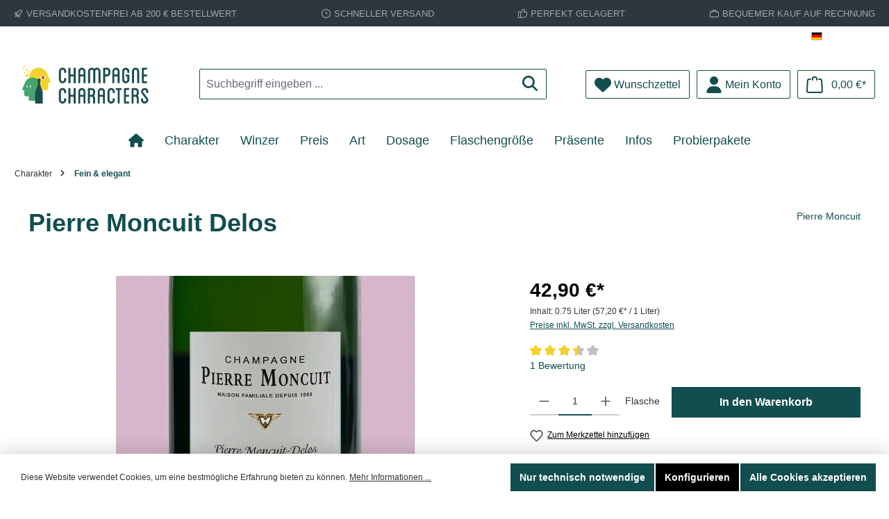

--- FILE ---
content_type: text/html; charset=UTF-8
request_url: https://www.champagne-characters.com/pierre-moncuit-delos/CC007000
body_size: 33710
content:

<!DOCTYPE html>

<html lang="de-DE"
      itemscope="itemscope"
      itemtype="https://schema.org/WebPage">

                            
    <head>
        		                            <meta charset="utf-8">
            
                            <meta name="viewport"
                      content="width=device-width, initial-scale=1, shrink-to-fit=no">
            
                            <meta name="author"
                      content="">
                <meta name="robots"
                      content="index,follow">
                <meta name="revisit-after"
                      content="15 days">
                <meta name="keywords"
                      content="">
                <meta name="description"
                      content="100% Chardonnay, Grand Cru, Dosage: 6g/l, alle Weine aus einem Jahrgang">
            
                    <meta property="og:type"
          content="product">
    <meta property="og:site_name"
          content="Champagne Characters">
    <meta property="og:url"
          content="https://www.champagne-characters.com/pierre-moncuit-delos/CC007000">
    <meta property="og:title"
          content="Pierre Moncuit Delos">

    <meta property="og:description"
          content="100% Chardonnay, Grand Cru, Dosage: 6g/l, alle Weine aus einem Jahrgang">
    <meta property="og:image"
          content="https://www.champagne-characters.com/media/b3/5f/11/1743581184/P-Moncuit_Delos_ausschnitt.png?ts=1743581184">

            <meta property="product:brand"
              content="Pierre Moncuit">
    
                        <meta property="product:price:amount"
          content="42.9">
    <meta property="product:price:currency"
          content="EUR">
    <meta property="product:product_link"
          content="https://www.champagne-characters.com/pierre-moncuit-delos/CC007000">

    <meta name="twitter:card"
          content="product">
    <meta name="twitter:site"
          content="Champagne Characters">
    <meta name="twitter:title"
          content="Pierre Moncuit Delos">
    <meta name="twitter:description"
          content="100% Chardonnay, Grand Cru, Dosage: 6g/l, alle Weine aus einem Jahrgang">
    <meta name="twitter:image"
          content="https://www.champagne-characters.com/media/b3/5f/11/1743581184/P-Moncuit_Delos_ausschnitt.png?ts=1743581184">


    

                            <meta itemprop="copyrightHolder"
                      content="Champagne Characters">
                <meta itemprop="copyrightYear"
                      content="">
                <meta itemprop="isFamilyFriendly"
                      content="false">
                <meta itemprop="image"
                      content="https://www.champagne-characters.com/media/2c/04/2d/1763461795/ChaCha_Wort-Bild-Logo_2024_c-eye.svg?ts=1763461795">
            
                                            <meta name="theme-color"
                      content="#ffffff">
                            
                                                

	




    
        <!-- Custom html code --><meta name="google-site-verification" content="cVtFP7l8tr0oPG0s26sQKfu_15bEmKV3xlmAYuWO-fQ" />
                    <link rel="shortcut icon"
                  href="https://www.champagne-characters.com/media/ed/55/47/1763919466/favicon.ico?ts=1763919777">
        
                                <link rel="apple-touch-icon"
                  href="https://www.champagne-characters.com/media/fc/0d/04/1763919476/apple-touch-icon.png?ts=1763919795">
                    
            
    
    <link rel="canonical" href="https://www.champagne-characters.com/pierre-moncuit-delos/CC007000">

                    <title itemprop="name">Pierre Moncuit Delos</title>
        
            		                                                                <link rel="stylesheet"
                      href="https://www.champagne-characters.com/theme/edd20750468cdefa4898ee7a6c0b30dc/css/all.css?1767180469">
                                    

	





        
        
    
        
    <style type="text/css">
                                                            .bonus-system-redeem-points-container, .bonus-system-points-container,.bonus-system-points-header-container, .bonus-system-get-points-container  {
                background-color: #fbf5db !important;
            }
            .badge-bonus-product {
                                    color: #ffffff !important;
                                background-color: #fbf5db !important;
            }
            .sidebar-bonus-header {
                background-color: #fbf5db !important;
            }
        
        .bonus-brand {
                            background-color: #f1c40f !important;
                                        color: #ffffff !important;
                    }
                    .bonus-text {
                color: #ae8e0a !important;
            }
            .sidebar-bonus-header {
                color: #ae8e0a !important;
            }
            .bonus-system-points-header-container .bonus-text .nav-link.dropdown-toggle {
                color: #ae8e0a !important;
            }
            .bonus-system-account-left-menu .sidebar-bonus-header .bonus-you-have {
                color: #ae8e0a !important;
            }
            .bonus-system-account-left-menu .sidebar-bonus-header .bonus-you-have-points {
                color: #ae8e0a !important;
            }
            .bonus-system-points-header-container .bonus-text .nav-link.without-dropdown-toggle {
                color: #ae8e0a !important;
            }
                        .bonus-slider-container .noUi-horizontal .noUi-handle {
            background-color: #f1c40f !important;
        }
            </style>

                        <script>
        window.features = {"V6_5_0_0":true,"v6.5.0.0":true,"V6_6_0_0":true,"v6.6.0.0":true,"V6_7_0_0":false,"v6.7.0.0":false,"DISABLE_VUE_COMPAT":false,"disable.vue.compat":false,"ACCESSIBILITY_TWEAKS":false,"accessibility.tweaks":false,"ADMIN_VITE":false,"admin.vite":false,"TELEMETRY_METRICS":false,"telemetry.metrics":false,"CACHE_REWORK":false,"cache.rework":false,"PAYPAL_SETTINGS_TWEAKS":false,"paypal.settings.tweaks":false,"SSO":false,"sso":false,"RULE_BUILDER":true,"rule.builder":true,"FLOW_BUILDER":true,"flow.builder":true,"ADVANCED_SEARCH":true,"advanced.search":true,"RETURNS_MANAGEMENT":false,"returns.management":false,"TEXT_GENERATOR":true,"text.generator":true,"CHECKOUT_SWEETENER":true,"checkout.sweetener":true,"IMAGE_CLASSIFICATION":true,"image.classification":true,"PROPERTY_EXTRACTOR":true,"property.extractor":true,"REVIEW_SUMMARY":true,"review.summary":true,"REVIEW_TRANSLATOR":true,"review.translator":true,"CONTENT_GENERATOR":true,"content.generator":true,"EXPORT_ASSISTANT":true,"export.assistant":true,"QUICK_ORDER":true,"quick.order":true,"EMPLOYEE_MANAGEMENT":true,"employee.management":true,"QUOTE_MANAGEMENT":true,"quote.management":true,"NATURAL_LANGUAGE_SEARCH":true,"natural.language.search":true,"IMAGE_UPLOAD_SEARCH":true,"image.upload.search":true,"ORDER_APPROVAL":true,"order.approval":true,"SPATIAL_CMS_ELEMENT":true,"spatial.cms.element":true,"SHOPPING_LISTS":true,"shopping.lists":true,"TEXT_TO_IMAGE_GENERATION":true,"text.to.image.generation":true,"SPATIAL_SCENE_EDITOR":false,"spatial.scene.editor":false,"FEATURE_SWAGCMSEXTENSIONS_1":true,"feature.swagcmsextensions.1":true,"FEATURE_SWAGCMSEXTENSIONS_2":true,"feature.swagcmsextensions.2":true,"FEATURE_SWAGCMSEXTENSIONS_8":true,"feature.swagcmsextensions.8":true,"FEATURE_SWAGCMSEXTENSIONS_63":true,"feature.swagcmsextensions.63":true,"CUSTOM_PRICES":true,"custom.prices":true,"SUBSCRIPTIONS":true,"subscriptions":true,"MULTI_INVENTORY":false,"multi.inventory":false,"CAPTCHA":true,"captcha":true};
    </script>
        
                                                                
            <script>
                                    window.gtagActive = true;
                    window.gtagURL = 'https://www.googletagmanager.com/gtag/js?id=G-NHFR72FWM4';
                    window.controllerName = 'product';
                    window.actionName = 'index';
                    window.trackOrders = '1';
                    window.gtagTrackingId = 'G-NHFR72FWM4';
                    window.dataLayer = window.dataLayer || [];
                    window.gtagConfig = {
                        'anonymize_ip': '1',
                        'cookie_domain': 'none',
                        'cookie_prefix': '_swag_ga',
                    };

                    function gtag() { dataLayer.push(arguments); }
                            </script>
            
            <script>
            window.dataLayer = window.dataLayer || [];
            function gtag() { dataLayer.push(arguments); }

            (() => {
                const analyticsStorageEnabled = document.cookie.split(';').some((item) => item.trim().includes('google-analytics-enabled=1'));
                const adsEnabled = document.cookie.split(';').some((item) => item.trim().includes('google-ads-enabled=1'));

                // Always set a default consent for consent mode v2
                gtag('consent', 'default', {
                    'ad_user_data': adsEnabled ? 'granted' : 'denied',
                    'ad_storage': adsEnabled ? 'granted' : 'denied',
                    'ad_personalization': adsEnabled ? 'granted' : 'denied',
                    'analytics_storage': analyticsStorageEnabled ? 'granted' : 'denied'
                });
            })();
        </script>
    

    <!-- Shopware Analytics -->
    <script>
        window.shopwareAnalytics = {
            trackingId: '77eeb2347241745d1ac0516db18252f0',
            merchantConsent: true,
            debug: false,
            storefrontController: 'Product',
            storefrontAction: 'index',
            storefrontRoute: 'frontend.detail.page',
            storefrontCmsPageType:  'product_detail' ,
        };
    </script>
    <!-- End Shopware Analytics -->
        

                

    
                                
            

                <script
        type="module"
        src="https://cdn.jsdelivr.net/npm/friendly-challenge@0.9.12/widget.module.min.js"
        defer
    ></script>
    <script nomodule src="https://cdn.jsdelivr.net/npm/friendly-challenge@0.9.12/widget.min.js" defer></script>

    <script>
        window.friendlyCaptchaActive = true;
    </script>
    
                
                                    <script>
                    window.useDefaultCookieConsent = true;
                </script>
                    
                                                <script>
                window.activeNavigationId = '018d6004218d705bb591b1b8ad0464b7';
                window.router = {
                    'frontend.cart.offcanvas': '/checkout/offcanvas',
                    'frontend.cookie.offcanvas': '/cookie/offcanvas',
                    'frontend.checkout.finish.page': '/checkout/finish',
                    'frontend.checkout.info': '/widgets/checkout/info',
                    'frontend.menu.offcanvas': '/widgets/menu/offcanvas',
                    'frontend.cms.page': '/widgets/cms',
                    'frontend.cms.navigation.page': '/widgets/cms/navigation',
                    'frontend.account.addressbook': '/widgets/account/address-book',
                    'frontend.country.country-data': '/country/country-state-data',
                    'frontend.app-system.generate-token': '/app-system/Placeholder/generate-token',
                    };
                window.salesChannelId = '018d600427687062b19079f3d7942fe3';
            </script>
        

    
    

        
    <script>
        window.router['widgets.swag.cmsExtensions.quickview'] = '/swag/cms-extensions/quickview';
        window.router['widgets.swag.cmsExtensions.quickview.variant'] = '/swag/cms-extensions/quickview/variant';
    </script>


    <script>
        window.router['frontend.shopware_analytics.customer.data'] = '/storefront/script/shopware-analytics-customer'
    </script>


    <script>
        window.router['frontend.product.review.translate'] = '/translate-review';
    </script>

                                <script>
                
                window.breakpoints = {"xs":0,"sm":576,"md":768,"lg":992,"xl":1200,"xxl":1400};
            </script>
        
                                    <script>
                    window.customerLoggedInState = 0;

                    window.wishlistEnabled = 1;
                </script>
                    
                            			<script src="https://www.champagne-characters.com/theme/018e52908e1e70ce99b62b37f411e253/assets/js/jquery-3.5.1.slim.min.js?1767180470"></script>
	
		        

    
                            <script>
                window.themeAssetsPublicPath = 'https://www.champagne-characters.com/theme/018e52908e1e70ce99b62b37f411e253/assets/';
            </script>
        
                                                            <script>
                        window.themeJsPublicPath = 'https://www.champagne-characters.com/theme/edd20750468cdefa4898ee7a6c0b30dc/js/';
                    </script>
                                            <script type="text/javascript" src="https://www.champagne-characters.com/theme/edd20750468cdefa4898ee7a6c0b30dc/js/storefront/storefront.js?1767180470" defer></script>
                                            <script type="text/javascript" src="https://www.champagne-characters.com/theme/edd20750468cdefa4898ee7a6c0b30dc/js/swag-pay-pal/swag-pay-pal.js?1767180470" defer></script>
                                            <script type="text/javascript" src="https://www.champagne-characters.com/theme/edd20750468cdefa4898ee7a6c0b30dc/js/subscription/subscription.js?1767180470" defer></script>
                                            <script type="text/javascript" src="https://www.champagne-characters.com/theme/edd20750468cdefa4898ee7a6c0b30dc/js/checkout-sweetener/checkout-sweetener.js?1767180470" defer></script>
                                            <script type="text/javascript" src="https://www.champagne-characters.com/theme/edd20750468cdefa4898ee7a6c0b30dc/js/text-translator/text-translator.js?1767180470" defer></script>
                                            <script type="text/javascript" src="https://www.champagne-characters.com/theme/edd20750468cdefa4898ee7a6c0b30dc/js/employee-management/employee-management.js?1767180470" defer></script>
                                            <script type="text/javascript" src="https://www.champagne-characters.com/theme/edd20750468cdefa4898ee7a6c0b30dc/js/quick-order/quick-order.js?1767180470" defer></script>
                                            <script type="text/javascript" src="https://www.champagne-characters.com/theme/edd20750468cdefa4898ee7a6c0b30dc/js/advanced-search/advanced-search.js?1767180470" defer></script>
                                            <script type="text/javascript" src="https://www.champagne-characters.com/theme/edd20750468cdefa4898ee7a6c0b30dc/js/captcha/captcha.js?1767180470" defer></script>
                                            <script type="text/javascript" src="https://www.champagne-characters.com/theme/edd20750468cdefa4898ee7a6c0b30dc/js/quote-management/quote-management.js?1767180470" defer></script>
                                            <script type="text/javascript" src="https://www.champagne-characters.com/theme/edd20750468cdefa4898ee7a6c0b30dc/js/a-i-search/a-i-search.js?1767180470" defer></script>
                                            <script type="text/javascript" src="https://www.champagne-characters.com/theme/edd20750468cdefa4898ee7a6c0b30dc/js/spatial-cms-element/spatial-cms-element.js?1767180470" defer></script>
                                            <script type="text/javascript" src="https://www.champagne-characters.com/theme/edd20750468cdefa4898ee7a6c0b30dc/js/order-approval/order-approval.js?1767180470" defer></script>
                                            <script type="text/javascript" src="https://www.champagne-characters.com/theme/edd20750468cdefa4898ee7a6c0b30dc/js/shopping-list/shopping-list.js?1767180470" defer></script>
                                            <script type="text/javascript" src="https://www.champagne-characters.com/theme/edd20750468cdefa4898ee7a6c0b30dc/js/pickware-dhl/pickware-dhl.js?1767180470" defer></script>
                                            <script type="text/javascript" src="https://www.champagne-characters.com/theme/edd20750468cdefa4898ee7a6c0b30dc/js/pickware-shipping-bundle/pickware-shipping-bundle.js?1767180470" defer></script>
                                            <script type="text/javascript" src="https://www.champagne-characters.com/theme/edd20750468cdefa4898ee7a6c0b30dc/js/laudert-b2-b-registration/laudert-b2-b-registration.js?1767180470" defer></script>
                                            <script type="text/javascript" src="https://www.champagne-characters.com/theme/edd20750468cdefa4898ee7a6c0b30dc/js/stripe-shopware-payment/stripe-shopware-payment.js?1767180470" defer></script>
                                            <script type="text/javascript" src="https://www.champagne-characters.com/theme/edd20750468cdefa4898ee7a6c0b30dc/js/mediameets-fb-pixel/mediameets-fb-pixel.js?1767180470" defer></script>
                                            <script type="text/javascript" src="https://www.champagne-characters.com/theme/edd20750468cdefa4898ee7a6c0b30dc/js/swag-cms-extensions/swag-cms-extensions.js?1767180470" defer></script>
                                            <script type="text/javascript" src="https://www.champagne-characters.com/theme/edd20750468cdefa4898ee7a6c0b30dc/js/prems-bonus-system/prems-bonus-system.js?1767180470" defer></script>
                                            <script type="text/javascript" src="https://www.champagne-characters.com/theme/edd20750468cdefa4898ee7a6c0b30dc/js/cbax-modul-analytics/cbax-modul-analytics.js?1767180470" defer></script>
                                            <script type="text/javascript" src="https://www.champagne-characters.com/theme/edd20750468cdefa4898ee7a6c0b30dc/js/neti-next-easy-coupon/neti-next-easy-coupon.js?1767180470" defer></script>
                                            <script type="text/javascript" src="https://www.champagne-characters.com/theme/edd20750468cdefa4898ee7a6c0b30dc/js/neti-next-easy-coupon-designs/neti-next-easy-coupon-designs.js?1767180470" defer></script>
                                            <script type="text/javascript" src="https://www.champagne-characters.com/theme/edd20750468cdefa4898ee7a6c0b30dc/js/solid-product-videos/solid-product-videos.js?1767180470" defer></script>
                                            <script type="text/javascript" src="https://www.champagne-characters.com/theme/edd20750468cdefa4898ee7a6c0b30dc/js/newsletter-sendinblue/newsletter-sendinblue.js?1767180470" defer></script>
                                            <script type="text/javascript" src="https://www.champagne-characters.com/theme/edd20750468cdefa4898ee7a6c0b30dc/js/memo-dev-web-p/memo-dev-web-p.js?1767180470" defer></script>
                                            <script type="text/javascript" src="https://www.champagne-characters.com/theme/edd20750468cdefa4898ee7a6c0b30dc/js/atl-blog/atl-blog.js?1767180470" defer></script>
                                            <script type="text/javascript" src="https://www.champagne-characters.com/theme/edd20750468cdefa4898ee7a6c0b30dc/js/swag-analytics/swag-analytics.js?1767180470" defer></script>
                                            <script type="text/javascript" src="https://www.champagne-characters.com/theme/edd20750468cdefa4898ee7a6c0b30dc/js/tcinn-theme-ware-strong/tcinn-theme-ware-strong.js?1767180470" defer></script>
                                            <script type="text/javascript" src="https://www.champagne-characters.com/theme/edd20750468cdefa4898ee7a6c0b30dc/js/strong-champagne/strong-champagne.js?1767180470" defer></script>
                                                        

    
    
        </head>

    <body class="is-ctl-product is-act-index themeware twt-strong twt-header-type-1 twt-full-width-boxed twt-is-cms-product-detail twt-cms-styling">

                            
    
    
            <div class="skip-to-content bg-primary-subtle text-primary-emphasis visually-hidden-focusable overflow-hidden">
            <div class="container d-flex justify-content-center">
                                                                                        <a href="#content-main" class="skip-to-content-link d-inline-flex text-decoration-underline m-1 p-2 fw-bold gap-2">
                                Zum Hauptinhalt springen
                            </a>
                                            
                                                                        <a href="#header-main-search-input" class="skip-to-content-link d-inline-flex text-decoration-underline m-1 p-2 fw-bold gap-2 d-none d-sm-block">
                                Zur Suche springen
                            </a>
                                            
                                                                        <a href="#main-navigation-menu" class="skip-to-content-link d-inline-flex text-decoration-underline m-1 p-2 fw-bold gap-2 d-none d-lg-block">
                                Zur Hauptnavigation springen
                            </a>
                                                                        </div>
        </div>
        
    	
    
						                    <noscript class="noscript-main">
                
    <div role="alert"
                  class="alert alert-info alert-has-icon">
                                                                        
                                                                                
        
        
        
                                    
        <span class="icon icon-info" aria-hidden="true">
                                        <svg xmlns="http://www.w3.org/2000/svg" xmlns:xlink="http://www.w3.org/1999/xlink" width="24" height="24" viewBox="0 0 24 24"><defs><path d="M12 7c.5523 0 1 .4477 1 1s-.4477 1-1 1-1-.4477-1-1 .4477-1 1-1zm1 9c0 .5523-.4477 1-1 1s-1-.4477-1-1v-5c0-.5523.4477-1 1-1s1 .4477 1 1v5zm11-4c0 6.6274-5.3726 12-12 12S0 18.6274 0 12 5.3726 0 12 0s12 5.3726 12 12zM12 2C6.4772 2 2 6.4772 2 12s4.4772 10 10 10 10-4.4772 10-10S17.5228 2 12 2z" id="icons-default-info" /></defs><use xlink:href="#icons-default-info" fill="#758CA3" fill-rule="evenodd" /></svg>
                    </span>

    
    
                                                        
                                    
                    <div class="alert-content-container">
                                                    
                                                        <div class="alert-content">                                                    Um unseren Shop in vollem Umfang nutzen zu können, empfehlen wir Ihnen Javascript in Ihrem Browser zu aktivieren.
                                                                </div>                
                                                                </div>
            </div>
            </noscript>
        
        		
				





	 					
	
	


	
	
	
	

	

	
	<section id="twt-usp-bar"			 class="twt-usp-bar is-header is-small layout-1 top"
			 data-twt-usp-bar-position="1"			 data-twt-usp-bar-usps="5"
	>

					<div class="twt-usp-bar-container">
				<div class="twt-usp-bar-items">
					





 



                            
            
                
                                    <div class="twt-usp-bar-item twt-usp-1 item-1">
                    <div class="item-icon">
                                                
	                            
        
        
        
                                    
        <span class="icon icon-rocket" aria-hidden="true">
                                        <svg xmlns="http://www.w3.org/2000/svg" xmlns:xlink="http://www.w3.org/1999/xlink" width="24" height="24" viewBox="0 0 24 24"><defs><path d="M5.2213 14.4042a12.7324 12.7324 0 0 0-3.4638-1.434c-.7541-.1886-1.0142-1.1277-.4646-1.6773l1.8284-1.8284A5 5 0 0 1 6.657 8h2.47l.47-.6462A13 13 0 0 1 20.1107 2H21c.5523 0 1 .4477 1 1v.8893a13 13 0 0 1-5.3538 10.5136l-.4355.3167.2102.8407a5 5 0 0 1-1.3152 4.7482l-2.3986 2.3986c-.5496.5496-1.4887.2895-1.6772-.4646a12.7324 12.7324 0 0 0-1.434-3.4638 41.8718 41.8718 0 0 1-5.2797 2.17c-.7817.2606-1.5255-.4832-1.2649-1.265a41.8718 41.8718 0 0 1 2.17-5.2795zm.9287-1.7747A41.8718 41.8718 0 0 1 7.7358 10h-1.079a3 3 0 0 0-2.1213.8787l-.661.661c.794.2997 1.5546.665 2.2755 1.0898zm8.309 3.33a41.8717 41.8717 0 0 1-3.0885 1.8905 14.7187 14.7187 0 0 1 1.0897 2.2755l1.2313-1.2312a3 3 0 0 0 .789-2.849l-.0214-.0858zm-4.2242.2328a39.8717 39.8717 0 0 0 4.292-2.721l.943-.6859a11 11 0 0 0 4.5296-8.7848A11 11 0 0 0 11.2146 8.53l-.686.9432a39.8717 39.8717 0 0 0-2.721 4.2919 14.762 14.762 0 0 1 2.4272 2.4271zm-1.8172.936a12.7602 12.7602 0 0 0-1.5459-1.5459c-.4347.9-.8358 1.8167-1.202 2.748a39.8718 39.8718 0 0 0 2.7479-1.2021z" id="icons-default-rocket" /></defs><use xlink:href="#icons-default-rocket" fill="#758CA3" fill-rule="evenodd" /></svg>
                    </span>

    
    
    	                    </div>
                    <div class="item-label">
                        <div class="item-title">Versandkostenfrei ab 200 € Bestellwert</div>
                                            </div>
                </div>
                    
    
                
                                    <div class="twt-usp-bar-item twt-usp-2 item-2">
                    <div class="item-icon">
                                                
	                            
        
        
        
                                    
        <span class="icon icon-clock" aria-hidden="true">
                                        <svg xmlns="http://www.w3.org/2000/svg" xmlns:xlink="http://www.w3.org/1999/xlink" width="24" height="24" viewBox="0 0 24 24"><defs><path d="M13 11V6c0-.5523-.4477-1-1-1s-1 .4477-1 1v6c0 .5523.4477 1 1 1h4c.5523 0 1-.4477 1-1s-.4477-1-1-1h-3zm-1 13C5.3726 24 0 18.6274 0 12S5.3726 0 12 0s12 5.3726 12 12-5.3726 12-12 12zm0-2c5.5228 0 10-4.4772 10-10S17.5228 2 12 2 2 6.4772 2 12s4.4772 10 10 10z" id="icons-default-clock" /></defs><use xlink:href="#icons-default-clock" fill="#758CA3" fill-rule="evenodd" /></svg>
                    </span>

    
    
    	                    </div>
                    <div class="item-label">
                        <div class="item-title">Schneller Versand</div>
                                            </div>
                </div>
                    
    
                
                                    <div class="twt-usp-bar-item twt-usp-3 item-3">
                    <div class="item-icon">
                                                
	                            
        
        
        
                                    
        <span class="icon icon-thumb-up" aria-hidden="true">
                                        <svg xmlns="http://www.w3.org/2000/svg" xmlns:xlink="http://www.w3.org/1999/xlink" width="24" height="24" viewBox="0 0 24 24"><defs><path d="M4 9c.5523 0 1 .4477 1 1s-.4477 1-1 1-1-.4477-1-1 .4477-1 1-1zm4-2h.2457a1 1 0 0 0 .9615-.7253l1.1711-4.0989A3 3 0 0 1 13.263 0h1.76c1.6568 0 3 1.3431 3 3a3 3 0 0 1-.1155.8242L17 7h4c1.6569 0 3 1.3431 3 3v5c0 4.4183-3.5817 8-8 8H8c0 .5523-.4477 1-1 1H1c-.5523 0-1-.4477-1-1V7c0-.5523.4477-1 1-1h6c.5523 0 1 .4477 1 1zM6 8H2v14h4V8zm2 1v12h8c3.3137 0 6-2.6863 6-6v-5c0-.5523-.4477-1-1-1h-6.6515l1.6358-5.7253A1 1 0 0 0 16.0228 3c0-.5523-.4477-1-1-1H13.263a1 1 0 0 0-.9615.7253l-1.1711 4.0989A3 3 0 0 1 8.2457 9H8z" id="icons-default-thumb-up" /></defs><use xlink:href="#icons-default-thumb-up" fill="#758CA3" fill-rule="evenodd" /></svg>
                    </span>

    
    
    	                    </div>
                    <div class="item-label">
                        <div class="item-title">Perfekt gelagert</div>
                                            </div>
                </div>
                    
    
                
                                    <div class="twt-usp-bar-item twt-usp-4 item-4">
                    <div class="item-icon">
                                                
	                            
        
        
        
                                    
        <span class="icon icon-briefcase" aria-hidden="true">
                                        <svg xmlns="http://www.w3.org/2000/svg" xmlns:xlink="http://www.w3.org/1999/xlink" width="24" height="24" viewBox="0 0 24 24"><defs><path d="M20 8v1c0 .5523-.4477 1-1 1s-1-.4477-1-1V8H6v1c0 .5523-.4477 1-1 1s-1-.4477-1-1V8H3c-.5523 0-1 .4477-1 1v10c0 .5523.4477 1 1 1h18c.5523 0 1-.4477 1-1V9c0-.5523-.4477-1-1-1h-1zM7 6V4c0-1.1046.8954-2 2-2h6c1.1046 0 2 .8954 2 2v2h4c1.6569 0 3 1.3431 3 3v10c0 1.6569-1.3431 3-3 3H3c-1.6569 0-3-1.3431-3-3V9c0-1.6569 1.3431-3 3-3h4zm2 0h6V4H9v2z" id="icons-default-briefcase" /></defs><use xlink:href="#icons-default-briefcase" fill="#758CA3" fill-rule="evenodd" /></svg>
                    </span>

    
    
    	                    </div>
                    <div class="item-label">
                        <div class="item-title">Bequemer Kauf auf Rechnung</div>
                                            </div>
                </div>
                    
    
        
                
                                    <div class="twt-usp-bar-item twt-usp-5 item-6">
                    <div class="item-icon">
                                                
	                            
        
        
        
                                    
        <span class="icon icon-headset" aria-hidden="true">
                                        <svg xmlns="http://www.w3.org/2000/svg" xmlns:xlink="http://www.w3.org/1999/xlink" width="24" height="24" viewBox="0 0 24 24"><defs><path d="M2 11v4h2v-4H2zm20-2c1.1046 0 2 .8954 2 2v4c0 1.1046-.8954 2-2 2v3c0 1.6569-1.3431 3-3 3h-1c0 .5523-.4477 1-1 1h-2c-.5523 0-1-.4477-1-1v-2c0-.5523.4477-1 1-1h2c.5523 0 1 .4477 1 1h1c.5523 0 1-.4477 1-1v-3c-1.1046 0-2-.8954-2-2v-4c0-1.1046.8954-2 2-2 0-3.866-3.134-7-7-7h-2C7.134 2 4 5.134 4 9c1.1046 0 2 .8954 2 2v4c0 1.1046-.8954 2-2 2H2c-1.1046 0-2-.8954-2-2v-4c0-1.1046.8954-2 2-2 0-4.9706 4.0294-9 9-9h2c4.9706 0 9 4.0294 9 9zm-2 2v4h2v-4h-2z" id="icons-default-headset" /></defs><use xlink:href="#icons-default-headset" fill="#758CA3" fill-rule="evenodd" /></svg>
                    </span>

    
    
    	                    </div>
                    <div class="item-label">
                        <div class="item-title">Persönlicher Service: +49 89 519 96 899</div>
                                            </div>
                </div>
                    
    				</div>

																
															</div>
		
	</section>
	
		                
            <header class="header-main">
                                    <div class="container">
                            					            <div class="top-bar d-none d-lg-block">
        			
														<nav class="top-bar-nav" aria-label="Shop-Einstellungen">
											                                        
            <div class="top-bar-nav-item top-bar-language">
                            <form method="post"
                      action="/checkout/language"
                      class="language-form"
                      data-form-auto-submit="true">
                                                                                            
                        <div class="languages-menu dropdown">
                            <button class="btn dropdown-toggle top-bar-nav-btn"
                                    type="button"
                                    id="languagesDropdown-top-bar"
                                    data-bs-toggle="dropdown"
                                    aria-haspopup="true"
                                    aria-expanded="false"
                                    aria-label="Sprache ändern (Deutsch ist die aktuelle Sprache)">
                                <span aria-hidden="true" class="top-bar-list-icon language-flag country-de language-de"></span>
                                                                <span class="top-bar-nav-text">Deutsch</span>
                            </button>

                                                                                <ul class="top-bar-list dropdown-menu dropdown-menu-end"
                                    aria-label="Verfügbare Sprachen">
                                                                            
                                                                                                                        <li class="top-bar-list-item dropdown-item item-checked active">
                                                                                                                    
                        <label class="top-bar-list-label"
                               for="top-bar-2fbb5fe2e29a4d70aa5854ce7ce3e20b">
                            <input id="top-bar-2fbb5fe2e29a4d70aa5854ce7ce3e20b"
                                   class="top-bar-list-radio"
                                   value="2fbb5fe2e29a4d70aa5854ce7ce3e20b"
                                   name="languageId"
                                   type="radio"
                                     checked>
                            <div class="top-bar-list-icon language-flag country-de language-de"></div>
                            Deutsch
                        </label>
                                                            </li>
                                                                            
                                                                                                                        <li class="top-bar-list-item dropdown-item">
                                                                                                                    
                        <label class="top-bar-list-label"
                               for="top-bar-018d4bb4c72d734491a001e69e46d30d">
                            <input id="top-bar-018d4bb4c72d734491a001e69e46d30d"
                                   class="top-bar-list-radio"
                                   value="018d4bb4c72d734491a001e69e46d30d"
                                   name="languageId"
                                   type="radio"
                                    >
                            <div class="top-bar-list-icon language-flag country-gb language-en"></div>
                            English
                        </label>
                                                            </li>
                                                                    </ul>
                            

                            </div>

                        <input name="redirectTo" type="hidden" value="frontend.detail.page">

                                                    <input name="redirectParameters[_httpCache]" type="hidden" value="1">
                                                    <input name="redirectParameters[productId]" type="hidden" value="018d600477ff70cabb18e5c01a9a9f17">
                                                            </form>
                    </div>
                        

	

									
	

										



                            







                
            
    				</nav>

			
			    </div>
    

	
    					        <div class="row align-items-center header-row">
                            <div class="col-12 col-lg-auto header-logo-col">
                        <div class="header-logo-main">
                    <a class="header-logo-main-link"
               href="/"
               title="Zur Startseite gehen">
                				                    <picture class="header-logo-picture">
                            
                            
                                            
                
        <img src="https://www.champagne-characters.com/media/2c/04/2d/1763461795/ChaCha_Wort-Bild-Logo_2024_c-eye.svg?ts=1763461795"
             alt="Zur Startseite gehen"
             class="img-fluid header-logo-main-img">
                        </picture>
                
	
					
		            </a>
            </div>
                </div>
            
            					                <div class="col-12 order-2 col-sm order-sm-1 header-search-col">
                    <div class="row">
                        <div class="col-sm-auto d-none d-sm-block d-lg-none">
                                                            <div class="nav-main-toggle">
                                                                            <button
                                            class="btn nav-main-toggle-btn header-actions-btn"
                                            type="button"
                                            data-off-canvas-menu="true"
                                            aria-label="Menü"
                                        >
                                            				                            
        
        
        
                        







    <span class="icon icon-themeware icon-stack icon-solid"><svg xmlns="http://www.w3.org/2000/svg" viewBox="0 0 448 512"><path d="M0 96C0 78.3 14.3 64 32 64H416c17.7 0 32 14.3 32 32s-14.3 32-32 32H32C14.3 128 0 113.7 0 96zM0 256c0-17.7 14.3-32 32-32H416c17.7 0 32 14.3 32 32s-14.3 32-32 32H32c-17.7 0-32-14.3-32-32zM448 416c0 17.7-14.3 32-32 32H32c-17.7 0-32-14.3-32-32s14.3-32 32-32H416c17.7 0 32 14.3 32 32z"/></svg></span>











    
    
    	
		<span class="header-nav-main-toggle-label">
		Navigation
	</span>
                                        </button>
                                                                    </div>
                                                    </div>
                        <div class="col">
                            
    <div class="collapse"
         id="searchCollapse">
        <div class="header-search">
                
    
                    <form action="/search"
                      method="get"
                      data-search-widget="true"
                      data-search-widget-options="{&quot;searchWidgetMinChars&quot;:2}"
                      data-url="/suggest?search="
                      class="header-search-form">
                    		                        <div class="input-group">
                                                            <input type="search"
                                       id="header-main-search-input"
                                       name="search"
                                       class="form-control header-search-input"
                                       autocomplete="off"
                                       autocapitalize="off"
                                       placeholder="Suchbegriff eingeben ..."
                                       aria-label="Suchbegriff eingeben ..."
                                       value=""
                                >
                            
                            	<button type="submit"
			class="btn header-search-btn"
			aria-label="Suchen"
	>
		<span class="header-search-icon">
													                            
        
        
        
                        







    <span class="icon icon-themeware icon-search icon-solid"><svg xmlns="http://www.w3.org/2000/svg" viewBox="0 0 512 512"><path d="M416 208c0 45.9-14.9 88.3-40 122.7L502.6 457.4c12.5 12.5 12.5 32.8 0 45.3s-32.8 12.5-45.3 0L330.7 376c-34.4 25.2-76.8 40-122.7 40C93.1 416 0 322.9 0 208S93.1 0 208 0S416 93.1 416 208zM208 352c79.5 0 144-64.5 144-144s-64.5-144-144-144S64 128.5 64 208s64.5 144 144 144z"/></svg></span>











    
    
    					</span>
	</button>

                                                            <button class="btn header-close-btn js-search-close-btn d-none"
                                        type="button"
                                        aria-label="Die Dropdown-Suche schließen">
                                    <span class="header-close-icon">
                                                                    
        
        
        
                                    
        <span class="icon icon-x">
                                        <svg xmlns="http://www.w3.org/2000/svg" xmlns:xlink="http://www.w3.org/1999/xlink" width="24" height="24" viewBox="0 0 24 24"><defs><path d="m10.5858 12-7.293-7.2929c-.3904-.3905-.3904-1.0237 0-1.4142.3906-.3905 1.0238-.3905 1.4143 0L12 10.5858l7.2929-7.293c.3905-.3904 1.0237-.3904 1.4142 0 .3905.3906.3905 1.0238 0 1.4143L13.4142 12l7.293 7.2929c.3904.3905.3904 1.0237 0 1.4142-.3906.3905-1.0238.3905-1.4143 0L12 13.4142l-7.2929 7.293c-.3905.3904-1.0237.3904-1.4142 0-.3905-.3906-.3905-1.0238 0-1.4143L10.5858 12z" id="icons-default-x" /></defs><use xlink:href="#icons-default-x" fill="#758CA3" fill-rule="evenodd" /></svg>
                    </span>

    
    
                                        </span>
                                </button>
                                                    </div>
                    

					                </form>
            
        </div>
    </div>
                        </div>
                    </div>
                </div>
            

	
                            <div class="col-12 order-1 col-sm-auto order-sm-2 header-actions-col">
                    <div class="row g-0">
                        
		
	
						
			
																		
			
			
			<div class="d-block d-sm-none col">
		<div class="menu-button">

							<button
                    class="btn nav-main-toggle-btn header-actions-btn"
					type="button"
					data-off-canvas-menu="true"
					aria-label="Menü"
					title="Navigation"
				>
																														                            
        
        
        
                        







    <span class="icon icon-themeware icon-stack icon-solid"><svg xmlns="http://www.w3.org/2000/svg" viewBox="0 0 448 512"><path d="M0 96C0 78.3 14.3 64 32 64H416c17.7 0 32 14.3 32 32s-14.3 32-32 32H32C14.3 128 0 113.7 0 96zM0 256c0-17.7 14.3-32 32-32H416c17.7 0 32 14.3 32 32s-14.3 32-32 32H32c-17.7 0-32-14.3-32-32zM448 416c0 17.7-14.3 32-32 32H32c-17.7 0-32-14.3-32-32s14.3-32 32-32H416c17.7 0 32 14.3 32 32z"/></svg></span>











    
    
    											
										<span class="header-nav-main-toggle-label">
						Navigation
					</span>
				</button>
			
		</div>
	</div>

                        		
		
					
					
	<div class="d-sm-none col-auto twt-search-col">
		  <div class="search-toggle">
				<button class="btn header-actions-btn search-toggle-btn js-search-toggle-btn collapsed"
						type="button"
						data-bs-toggle="collapse"
						data-bs-target="#searchCollapse"
						aria-expanded="false"
						aria-controls="searchCollapse"
						aria-label="Suchen"
				>
										<span class="header-search-toggle-icon">
                    														                            
        
        
        
                        







    <span class="icon icon-themeware icon-search icon-solid"><svg xmlns="http://www.w3.org/2000/svg" viewBox="0 0 512 512"><path d="M416 208c0 45.9-14.9 88.3-40 122.7L502.6 457.4c12.5 12.5 12.5 32.8 0 45.3s-32.8 12.5-45.3 0L330.7 376c-34.4 25.2-76.8 40-122.7 40C93.1 416 0 322.9 0 208S93.1 0 208 0S416 93.1 416 208zM208 352c79.5 0 144-64.5 144-144s-64.5-144-144-144S64 128.5 64 208s64.5 144 144 144z"/></svg></span>











    
    
    						
													                            
        
        
        
                        







    <span class="icon icon-themeware icon-x icon-solid"><svg xmlns="http://www.w3.org/2000/svg" viewBox="0 0 384 512"><path d="M376.6 84.5c11.3-13.6 9.5-33.8-4.1-45.1s-33.8-9.5-45.1 4.1L192 206 56.6 43.5C45.3 29.9 25.1 28.1 11.5 39.4S-3.9 70.9 7.4 84.5L150.3 256 7.4 427.5c-11.3 13.6-9.5 33.8 4.1 45.1s33.8 9.5 45.1-4.1L192 306 327.4 468.5c11.3 13.6 31.5 15.4 45.1 4.1s15.4-31.5 4.1-45.1L233.7 256 376.6 84.5z"/></svg></span>











    
    
    											</span>

										<span class="header-search-toggle-name">
						Suche
					</span>
				</button>
		  </div>
	 </div>

                                                    						                                <div class="col-auto">
                                    <div class="header-wishlist">
                                        <a class="btn header-wishlist-btn header-actions-btn"
                                           href="/wishlist"
                                           title="Merkzettel"
                                           aria-label="Merkzettel">
                                            			
							<span class="header-wishlist-icon">
									                            
        
        
        
                        







    <span class="icon icon-themeware icon-heart icon-solid"><svg xmlns="http://www.w3.org/2000/svg" viewBox="0 0 512 512"><path d="M47.6 300.4L228.3 469.1c7.5 7 17.4 10.9 27.7 10.9s20.2-3.9 27.7-10.9L464.4 300.4c30.4-28.3 47.6-68 47.6-109.5v-5.8c0-69.9-50.5-129.5-119.4-141C347 36.5 300.6 51.4 268 84L256 96 244 84c-32.6-32.6-79-47.5-124.6-39.9C50.5 55.6 0 115.2 0 185.1v5.8c0 41.5 17.2 81.2 47.6 109.5z"/></svg></span>











    
    
    							</span>
		
							<span class="header-wishlist-name">
				Wunschzettel
			</span>
		
		
		
		<span class="badge bg-primary header-wishlist-badge"
			  id="wishlist-basket"
			  data-wishlist-storage="true"
			  data-wishlist-storage-options="{&quot;listPath&quot;:&quot;\/wishlist\/list&quot;,&quot;mergePath&quot;:&quot;\/wishlist\/merge&quot;,&quot;pageletPath&quot;:&quot;\/wishlist\/merge\/pagelet&quot;}"
			  data-wishlist-widget="true"
			  data-wishlist-widget-options="{&quot;showCounter&quot;:true}"
		></span>

	                                        </a>
                                    </div>
                                </div>
                            

	                        
                                            						                            <div class="col-auto">
                                <div class="account-menu">
                                        <div class="dropdown">
        							<button class="btn account-menu-btn header-actions-btn"
				type="button"
				id="accountWidget"
				data-account-menu="true"
				data-bs-toggle="dropdown"
				aria-haspopup="true"
				aria-expanded="false"
				aria-label="Mein Konto"
				title="Mein Konto"
		>
						<span class="header-account-icon">
													                            
        
        
        
                        







    <span class="icon icon-themeware icon-avatar icon-solid"><svg xmlns="http://www.w3.org/2000/svg" viewBox="0 0 448 512"><path d="M224 256c70.7 0 128-57.3 128-128S294.7 0 224 0S96 57.3 96 128s57.3 128 128 128zm-45.7 48C79.8 304 0 383.8 0 482.3C0 498.7 13.3 512 29.7 512H418.3c16.4 0 29.7-13.3 29.7-29.7C448 383.8 368.2 304 269.7 304H178.3z"/></svg></span>











    
    
    							</span>

									<span class="header-account-name">
				Mein Konto
			</span>

								</button>

	
                    <div class="dropdown-menu dropdown-menu-end account-menu-dropdown js-account-menu-dropdown"
                 aria-labelledby="accountWidget">
                

        
            <div class="offcanvas-header">
                            <button class="btn btn-light offcanvas-close js-offcanvas-close">
                                                                        
        
        
        
                                    
        <span class="icon icon-x icon-sm">
                                        <svg xmlns="http://www.w3.org/2000/svg" xmlns:xlink="http://www.w3.org/1999/xlink" width="24" height="24" viewBox="0 0 24 24"><use xlink:href="#icons-default-x" fill="#758CA3" fill-rule="evenodd" /></svg>
                    </span>

    
    
                        
                                            Menü schließen
                                    </button>
                    </div>
    
            <div class="offcanvas-body">
                <div class="account-menu">
                                                <div class="dropdown-header account-menu-header">
                    Ihr Konto
                </div>
                    
    
                                    <div class="account-menu-login">
                                            <a href="/account/login"
                           title="Anmelden"
                           class="btn btn-primary account-menu-login-button">
                            Anmelden
                        </a>
                    
                                            <div class="account-menu-register">
                            oder <a href="/account/login"
                                                                            title="Registrieren">registrieren</a>
                        </div>
                                    </div>
                    
                    <div class="account-menu-links">
                    <div class="header-account-menu">
        <div class="card account-menu-inner">
                                                                
    
    
                                <div class="list-group list-group-flush account-aside-list-group">
                                                    <nav class="list-group list-group-flush account-aside-list-group">
                                                                                                                            <a href="/account"
                                   title="Übersicht"
                                   class="list-group-item list-group-item-action account-aside-item"
                                   >
                                    Übersicht
                                </a>
                            

                                                                <a href="/account/profile"
                                   title="Persönliches Profil"
                                   class="list-group-item list-group-item-action account-aside-item"
                                   >
                                    Persönliches Profil
                                </a>
                            

                
                
                                                            <a href="/account/address"
                                   title="Adressen"
                                   class="list-group-item list-group-item-action account-aside-item"
                                   >
                                    Adressen
                                </a>
                            
                                                                                                                        <a href="/account/payment"
                                   title="Zahlungsarten"
                                   class="list-group-item list-group-item-action account-aside-item"
                                   >
                                    Zahlungsarten
                                </a>
                                                            
                                                                <a href="/account/order"
                                   title="Bestellungen"
                                   class="list-group-item list-group-item-action account-aside-item"
                                   >
                                    Bestellungen
                                </a>
                            

                                        

                

                

            

    
    

                        <a
                href="/EasyCoupon/list"
                title="Meine Gutscheine"
                class="list-group-item list-group-item-action account-aside-item"
            >
                Meine Gutscheine
            </a>
            
                    </nav>
                            

                                                            
                        <a href="/account/subscription"
                           title="Abonnements"
                           class="list-group-item list-group-item-action account-aside-item">
                            Abonnements
                        </a>
                                                </div>
    
                                                </div>
    </div>
            </div>
            </div>
        </div>
                </div>
            </div>
                                </div>
                            </div>
                        

	

                        						                            <div class="col-auto">
                                <div
                                    class="header-cart"
                                    data-off-canvas-cart="true"
                                >
                                    <a class="btn header-cart-btn header-actions-btn"
                                       href="/checkout/cart"
                                       data-cart-widget="true"
                                       title="Warenkorb"
                                       aria-label="Warenkorb">
                                                        
    <span class="header-cart-icon">
                                    
        
        
        
                                    
        <span class="icon icon-bag">
                                        <svg xmlns="http://www.w3.org/2000/svg" xmlns:xlink="http://www.w3.org/1999/xlink" width="24" height="24" viewBox="0 0 24 24"><defs><path d="M5.892 3c.5523 0 1 .4477 1 1s-.4477 1-1 1H3.7895a1 1 0 0 0-.9986.9475l-.7895 15c-.029.5515.3946 1.0221.9987 1.0525h17.8102c.5523 0 1-.4477.9986-1.0525l-.7895-15A1 1 0 0 0 20.0208 5H17.892c-.5523 0-1-.4477-1-1s.4477-1 1-1h2.1288c1.5956 0 2.912 1.249 2.9959 2.8423l.7894 15c.0035.0788.0035.0788.0042.1577 0 1.6569-1.3432 3-3 3H3c-.079-.0007-.079-.0007-.1577-.0041-1.6546-.0871-2.9253-1.499-2.8382-3.1536l.7895-15C.8775 4.249 2.1939 3 3.7895 3H5.892zm4 2c0 .5523-.4477 1-1 1s-1-.4477-1-1V3c0-1.6569 1.3432-3 3-3h2c1.6569 0 3 1.3431 3 3v2c0 .5523-.4477 1-1 1s-1-.4477-1-1V3c0-.5523-.4477-1-1-1h-2c-.5523 0-1 .4477-1 1v2z" id="icons-default-bag" /></defs><use xlink:href="#icons-default-bag" fill="#758CA3" fill-rule="evenodd" /></svg>
                    </span>

    
    
        </span>
        <span class="header-cart-total">
        0,00 €*
    </span>
                                    </a>
                                </div>
                            </div>
                        

	                    </div>
                </div>
                    </div>
    

	                    </div>
                            </header>
        

		
        	
		
										<div class="nav-main">
									<div class="container">

																											<div id="sticky-logo" class="d-none">
									<a href="/"
									   class="sticky-logo-main-link"
									   title="Zur Startseite gehen"
                                       									>
										<picture>

																																		<img src="https://www.champagne-characters.com/media/0d/2b/d9/1763919491/favicon.svg?ts=1763919759" alt="Zur Startseite gehen">
											
																																													
										</picture>
									</a>
								</div>
													
												
																			<span id="js-sticky-cart-position" class="d-none"></span>
						
																	</div>

										                        						    <div class="main-navigation"
         id="mainNavigation"
         data-flyout-menu="true">
                    <div class="container">
                                    <nav class="nav main-navigation-menu"
                        id="main-navigation-menu"
                        aria-label="Hauptnavigation"
                        itemscope="itemscope"
                        itemtype="https://schema.org/SiteNavigationElement">
                        
                        										<a href="/"
			   class="nav-link main-navigation-link nav-item-018d6004216673eea36a9efa3cbc782c home-link"
			   itemprop="url"
			   title="Home"
			   aria-label="Home"
			>
																			<div class="main-navigation-icon">
						<span itemprop="name">
															                            
        
        
        
                        







    <span class="icon icon-themeware icon-home icon-solid"><svg xmlns="http://www.w3.org/2000/svg" viewBox="0 0 576 512"><path d="M575.8 255.5c0 18-15 32.1-32 32.1h-32l.7 160.2c0 2.7-.2 5.4-.5 8.1V472c0 22.1-17.9 40-40 40H456c-1.1 0-2.2 0-3.3-.1c-1.4 .1-2.8 .1-4.2 .1H416 392c-22.1 0-40-17.9-40-40V448 384c0-17.7-14.3-32-32-32H256c-17.7 0-32 14.3-32 32v64 24c0 22.1-17.9 40-40 40H160 128.1c-1.5 0-3-.1-4.5-.2c-1.2 .1-2.4 .2-3.6 .2H104c-22.1 0-40-17.9-40-40V360c0-.9 0-1.9 .1-2.8V287.6H32c-18 0-32-14-32-32.1c0-9 3-17 10-24L266.4 8c7-7 15-8 22-8s15 2 21 7L564.8 231.5c8 7 12 15 11 24z"/></svg></span>











    
    
    													</span>
					</div>

							</a>

		
	
                                                    
                                                                                            
                                	
													<a href="https://www.champagne-characters.com/charakter/"
				   class="nav-link 1 main-navigation-link nav-item-018d600421757177a24828046a62ceaa active"
				   itemprop="url"
				   data-flyout-menu-trigger="018d600421757177a24828046a62ceaa"				   title="Charakter"
				   				>
					<div class="main-navigation-link-text">
						<span itemprop="name">Charakter</span>

																	</div>
				</a>
					
	
                                                                                            
                                	
													<a href="https://www.champagne-characters.com/winzer/"
				   class="nav-link 1 main-navigation-link nav-item-018d6004216c7358b8adbc3d86f6f83d"
				   itemprop="url"
				   data-flyout-menu-trigger="018d6004216c7358b8adbc3d86f6f83d"				   title="Winzer"
				   				>
					<div class="main-navigation-link-text">
						<span itemprop="name">Winzer</span>

																	</div>
				</a>
					
	
                                                                                            
                                	
													<a href="https://www.champagne-characters.com/preis/"
				   class="nav-link 1 main-navigation-link nav-item-018d60042170719380c2f6253e2cbe81"
				   itemprop="url"
				   data-flyout-menu-trigger="018d60042170719380c2f6253e2cbe81"				   title="Preis"
				   				>
					<div class="main-navigation-link-text">
						<span itemprop="name">Preis</span>

																	</div>
				</a>
					
	
                                                                                            
                                	
													<a href="https://www.champagne-characters.com/art/"
				   class="nav-link 1 main-navigation-link nav-item-018d6004217273c0bafc1854b76d3b44"
				   itemprop="url"
				   data-flyout-menu-trigger="018d6004217273c0bafc1854b76d3b44"				   title="Art"
				   				>
					<div class="main-navigation-link-text">
						<span itemprop="name">Art</span>

																	</div>
				</a>
					
	
                                                                                            
                                	
													<a href="https://www.champagne-characters.com/dosage/"
				   class="nav-link 1 main-navigation-link nav-item-018d60042173733bb8b64aa566dce904"
				   itemprop="url"
				   data-flyout-menu-trigger="018d60042173733bb8b64aa566dce904"				   title="Dosage"
				   				>
					<div class="main-navigation-link-text">
						<span itemprop="name">Dosage</span>

																	</div>
				</a>
					
	
                                                                                            
                                	
													<a href="https://www.champagne-characters.com/flaschengroesse/"
				   class="nav-link 1 main-navigation-link nav-item-018d6004217471ceb17911cced9c4084"
				   itemprop="url"
				   data-flyout-menu-trigger="018d6004217471ceb17911cced9c4084"				   title="Flaschengröße"
				   				>
					<div class="main-navigation-link-text">
						<span itemprop="name">Flaschengröße</span>

																	</div>
				</a>
					
	
                                                                                            
                                	
													<a href="https://www.champagne-characters.com/praesente/"
				   class="nav-link 1 main-navigation-link nav-item-018d60042177737eb0388e892858860a"
				   itemprop="url"
				   data-flyout-menu-trigger="018d60042177737eb0388e892858860a"				   title="Präsente"
				   				>
					<div class="main-navigation-link-text">
						<span itemprop="name">Präsente</span>

																	</div>
				</a>
					
	
                                                                                            
                                	
													<a href="https://www.champagne-characters.com/infos/"
				   class="nav-link 1 main-navigation-link nav-item-018d60042178712191025936d277959a"
				   itemprop="url"
				   data-flyout-menu-trigger="018d60042178712191025936d277959a"				   title="Infos"
				   				>
					<div class="main-navigation-link-text">
						<span itemprop="name">Infos</span>

																	</div>
				</a>
					
	
                                                                                            
                                	
													<a href="https://www.champagne-characters.com/probierpakete/"
				   class="nav-link 1 main-navigation-link nav-item-018d6004217b72ddad0d96e41688b0dd"
				   itemprop="url"
				   data-flyout-menu-trigger="018d6004217b72ddad0d96e41688b0dd"				   title="Probierpakete"
				   				>
					<div class="main-navigation-link-text">
						<span itemprop="name">Probierpakete</span>

																	</div>
				</a>
					
	
                                                                        </nav>
                
                                                                                                                                                                                                                                                                                                                                                                                                                                                                                                                                                                                                                                                                                                                                                                                                                                                                                                                                                                        
                                                                        <div class="navigation-flyouts">
                                                                                                                                                                                                                        <div class="navigation-flyout"
                                                     data-flyout-menu-id="018d600421757177a24828046a62ceaa">
                                                    <div class="container">
                                                                                                                            
            <div class="row navigation-flyout-bar">
                            <div class="col">
                    <div class="navigation-flyout-category-link">
                                                                                    <a class="nav-link"
                                   href="https://www.champagne-characters.com/charakter/"
                                   itemprop="url"
                                   title="Charakter">
                                                                            Zur Kategorie Charakter
                                                                    
        
        
        
                
        <span class="icon icon-arrow-right icon-primary">
                                        <svg xmlns="http://www.w3.org/2000/svg" xmlns:xlink="http://www.w3.org/1999/xlink" width="16" height="16" viewBox="0 0 16 16"><defs><path id="icons-solid-arrow-right" d="M6.7071 6.2929c-.3905-.3905-1.0237-.3905-1.4142 0-.3905.3905-.3905 1.0237 0 1.4142l3 3c.3905.3905 1.0237.3905 1.4142 0l3-3c.3905-.3905.3905-1.0237 0-1.4142-.3905-.3905-1.0237-.3905-1.4142 0L9 8.5858l-2.2929-2.293z" /></defs><use transform="rotate(-90 9 8.5)" xlink:href="#icons-solid-arrow-right" fill="#758CA3" fill-rule="evenodd" /></svg>
                    </span>

    
    
                                                                        </a>
                                                                        </div>
                </div>
            
                            <div class="col-auto">
                    <div class="navigation-flyout-close js-close-flyout-menu">
                                                                                                                
        
        
        
                                    
        <span class="icon icon-x">
                                        <svg xmlns="http://www.w3.org/2000/svg" xmlns:xlink="http://www.w3.org/1999/xlink" width="24" height="24" viewBox="0 0 24 24"><use xlink:href="#icons-default-x" fill="#758CA3" fill-rule="evenodd" /></svg>
                    </span>

    
    
                                                                            </div>
                </div>
                    </div>
    
            <div class="row navigation-flyout-content">
                            <div class="col">
                    <div class="navigation-flyout-categories">
                                                        
                    
    
    <div class="row navigation-flyout-categories is-level-0">
                                            
                            <div class="col-3 navigation-flyout-col">
                                <a href="https://www.champagne-characters.com/charakter/warmherzig-lebensbejahend/"
           class="nav-item nav-link navigation-flyout-link is-level-0"
           itemprop="url"
           title="Warmherzig &amp; lebensbejahend"
                   >
            <span itemprop="name">Warmherzig &amp; lebensbejahend</span>

                                </a>

    
                                                                            
        
    
    <div class="navigation-flyout-categories is-level-1">
            </div>
                                                            </div>
                                                        
                            <div class="col-3 navigation-flyout-col">
                                <a href="https://www.champagne-characters.com/charakter/kraeftig-zupackend/"
           class="nav-item nav-link navigation-flyout-link is-level-0"
           itemprop="url"
           title="Kräftig &amp; zupackend"
                   >
            <span itemprop="name">Kräftig &amp; zupackend</span>

                                </a>

    
                                                                            
        
    
    <div class="navigation-flyout-categories is-level-1">
            </div>
                                                            </div>
                                                        
                            <div class="col-3 navigation-flyout-col">
                                <a href="https://www.champagne-characters.com/charakter/puristisch-analytisch/"
           class="nav-item nav-link navigation-flyout-link is-level-0"
           itemprop="url"
           title="Puristisch &amp; analytisch"
                   >
            <span itemprop="name">Puristisch &amp; analytisch</span>

                                </a>

    
                                                                            
        
    
    <div class="navigation-flyout-categories is-level-1">
            </div>
                                                            </div>
                                                        
                            <div class="col-3 navigation-flyout-col">
                                <a href="https://www.champagne-characters.com/charakter/anspruchsvoll-ambitioniert/"
           class="nav-item nav-link navigation-flyout-link is-level-0"
           itemprop="url"
           title="Anspruchsvoll &amp; ambitioniert"
                   >
            <span itemprop="name">Anspruchsvoll &amp; ambitioniert</span>

                                </a>

    
                                                                            
        
    
    <div class="navigation-flyout-categories is-level-1">
            </div>
                                                            </div>
                                                        
                            <div class="col-3 navigation-flyout-col">
                                <a href="https://www.champagne-characters.com/charakter/unkompliziert-souveraen/"
           class="nav-item nav-link navigation-flyout-link is-level-0"
           itemprop="url"
           title="Unkompliziert &amp; souverän"
                   >
            <span itemprop="name">Unkompliziert &amp; souverän</span>

                                </a>

    
                                                                            
        
    
    <div class="navigation-flyout-categories is-level-1">
            </div>
                                                            </div>
                                                        
                            <div class="col-3 navigation-flyout-col">
                                <a href="https://www.champagne-characters.com/charakter/fein-elegant/"
           class="nav-item nav-link navigation-flyout-link is-level-0 active"
           itemprop="url"
           title="Fein &amp; elegant"
                   >
            <span itemprop="name">Fein &amp; elegant</span>

                                </a>

    
                                                                            
        
    
    <div class="navigation-flyout-categories is-level-1">
            </div>
                                                            </div>
                                                        
                            <div class="col-3 navigation-flyout-col">
                                <a href="https://www.champagne-characters.com/charakter/experimentell-herausfordernd/"
           class="nav-item nav-link navigation-flyout-link is-level-0"
           itemprop="url"
           title="Experimentell &amp; herausfordernd"
                   >
            <span itemprop="name">Experimentell &amp; herausfordernd</span>

                                </a>

    
                                                                            
        
    
    <div class="navigation-flyout-categories is-level-1">
            </div>
                                                            </div>
                                                        
                            <div class="col-3 navigation-flyout-col">
                                <a href="https://www.champagne-characters.com/charakter/jugendlich-mitreissend/"
           class="nav-item nav-link navigation-flyout-link is-level-0"
           itemprop="url"
           title="Jugendlich &amp; Mitreißend"
                   >
            <span itemprop="name">Jugendlich &amp; Mitreißend</span>

                                </a>

    
                                                                            
        
    
    <div class="navigation-flyout-categories is-level-1">
            </div>
                                                            </div>
                                                        
                            <div class="col-3 navigation-flyout-col">
                                <a href="https://www.champagne-characters.com/charakter/champagner-fuer-alle/"
           class="nav-item nav-link navigation-flyout-link is-level-0"
           itemprop="url"
           title="Champagner für alle"
                   >
            <span itemprop="name">Champagner für alle</span>

                                </a>

    
                                                                            
        
    
    <div class="navigation-flyout-categories is-level-1">
            </div>
                                                            </div>
                        </div>
                                            </div>
                </div>
            
                                                </div>
                                                                                                                </div>
                                                </div>
                                            
                                                                                                                                                                                    <div class="nav-collapse" aria-hidden="true">
                                                            <div class="navigation-flyout"
                                                     data-flyout-menu-id="018d6004216c7358b8adbc3d86f6f83d">
                                                    <div class="container">
                                                                                                                            
            <div class="row navigation-flyout-bar">
                            <div class="col">
                    <div class="navigation-flyout-category-link">
                                                                                    <a class="nav-link"
                                   href="https://www.champagne-characters.com/winzer/"
                                   itemprop="url"
                                   title="Winzer">
                                                                            Zur Kategorie Winzer
                                                                    
        
        
        
                
        <span class="icon icon-arrow-right icon-primary">
                                        <svg xmlns="http://www.w3.org/2000/svg" xmlns:xlink="http://www.w3.org/1999/xlink" width="16" height="16" viewBox="0 0 16 16"><use transform="rotate(-90 9 8.5)" xlink:href="#icons-solid-arrow-right" fill="#758CA3" fill-rule="evenodd" /></svg>
                    </span>

    
    
                                                                        </a>
                                                                        </div>
                </div>
            
                            <div class="col-auto">
                    <div class="navigation-flyout-close js-close-flyout-menu">
                                                                                                                
        
        
        
                                    
        <span class="icon icon-x">
                                        <svg xmlns="http://www.w3.org/2000/svg" xmlns:xlink="http://www.w3.org/1999/xlink" width="24" height="24" viewBox="0 0 24 24"><use xlink:href="#icons-default-x" fill="#758CA3" fill-rule="evenodd" /></svg>
                    </span>

    
    
                                                                            </div>
                </div>
                    </div>
    
            <div class="row navigation-flyout-content">
                            <div class="col">
                    <div class="navigation-flyout-categories">
                                                        
                    
    
    <div class="row navigation-flyout-categories is-level-0">
                                            
                            <div class="col-3 navigation-flyout-col">
                                <a href="https://www.champagne-characters.com/winzer/domaine-des-arondes/"
           class="nav-item nav-link navigation-flyout-link is-level-0"
           itemprop="url"
           title="Domaine des Arondes"
                   >
            <span itemprop="name">Domaine des Arondes</span>

                                </a>

    
                                                                            
        
    
    <div class="navigation-flyout-categories is-level-1">
            </div>
                                                            </div>
                                                        
                            <div class="col-3 navigation-flyout-col">
                                <a href="https://www.champagne-characters.com/winzer/paul-bara/"
           class="nav-item nav-link navigation-flyout-link is-level-0"
           itemprop="url"
           title="Paul Bara"
                   >
            <span itemprop="name">Paul Bara</span>

                                </a>

    
                                                                            
        
    
    <div class="navigation-flyout-categories is-level-1">
            </div>
                                                            </div>
                                                        
                            <div class="col-3 navigation-flyout-col">
                                <a href="https://www.champagne-characters.com/winzer/bertrand-delespierre/"
           class="nav-item nav-link navigation-flyout-link is-level-0"
           itemprop="url"
           title="Bertrand-Delespierre"
                   >
            <span itemprop="name">Bertrand-Delespierre</span>

                                </a>

    
                                                                            
        
    
    <div class="navigation-flyout-categories is-level-1">
            </div>
                                                            </div>
                                                        
                            <div class="col-3 navigation-flyout-col">
                                <a href="https://www.champagne-characters.com/winzer/h.-billiot/"
           class="nav-item nav-link navigation-flyout-link is-level-0"
           itemprop="url"
           title="H. Billiot"
                   >
            <span itemprop="name">H. Billiot</span>

                                </a>

    
                                                                            
        
    
    <div class="navigation-flyout-categories is-level-1">
            </div>
                                                            </div>
                                                        
                            <div class="col-3 navigation-flyout-col">
                                <a href="https://www.champagne-characters.com/winzer/vincent-bliard/"
           class="nav-item nav-link navigation-flyout-link is-level-0"
           itemprop="url"
           title="Vincent Bliard"
                   >
            <span itemprop="name">Vincent Bliard</span>

                                </a>

    
                                                                            
        
    
    <div class="navigation-flyout-categories is-level-1">
            </div>
                                                            </div>
                                                        
                            <div class="col-3 navigation-flyout-col">
                                <a href="https://www.champagne-characters.com/winzer/bonnet-ponson/"
           class="nav-item nav-link navigation-flyout-link is-level-0"
           itemprop="url"
           title="Bonnet-Ponson"
                   >
            <span itemprop="name">Bonnet-Ponson</span>

                                </a>

    
                                                                            
        
    
    <div class="navigation-flyout-categories is-level-1">
            </div>
                                                            </div>
                                                        
                            <div class="col-3 navigation-flyout-col">
                                <a href="https://www.champagne-characters.com/winzer/francis-boulard/"
           class="nav-item nav-link navigation-flyout-link is-level-0"
           itemprop="url"
           title="Francis Boulard"
                   >
            <span itemprop="name">Francis Boulard</span>

                                </a>

    
                                                                            
        
    
    <div class="navigation-flyout-categories is-level-1">
            </div>
                                                            </div>
                                                        
                            <div class="col-3 navigation-flyout-col">
                                <a href="https://www.champagne-characters.com/winzer/la-borderie/"
           class="nav-item nav-link navigation-flyout-link is-level-0"
           itemprop="url"
           title="La Borderie"
                   >
            <span itemprop="name">La Borderie</span>

                                </a>

    
                                                                            
        
    
    <div class="navigation-flyout-categories is-level-1">
            </div>
                                                            </div>
                                                        
                            <div class="col-3 navigation-flyout-col">
                                <a href="https://www.champagne-characters.com/winzer/elise-bougy/"
           class="nav-item nav-link navigation-flyout-link is-level-0"
           itemprop="url"
           title="Elise Bougy"
                   >
            <span itemprop="name">Elise Bougy</span>

                                </a>

    
                                                                            
        
    
    <div class="navigation-flyout-categories is-level-1">
            </div>
                                                            </div>
                                                        
                            <div class="col-3 navigation-flyout-col">
                                <a href="https://www.champagne-characters.com/winzer/pierre-brocard/"
           class="nav-item nav-link navigation-flyout-link is-level-0"
           itemprop="url"
           title="Pierre Brocard"
                   >
            <span itemprop="name">Pierre Brocard</span>

                                </a>

    
                                                                            
        
    
    <div class="navigation-flyout-categories is-level-1">
            </div>
                                                            </div>
                                                        
                            <div class="col-3 navigation-flyout-col">
                                <a href="https://www.champagne-characters.com/winzer/emmanuel-brochet/"
           class="nav-item nav-link navigation-flyout-link is-level-0"
           itemprop="url"
           title="Emmanuel Brochet"
                   >
            <span itemprop="name">Emmanuel Brochet</span>

                                </a>

    
                                                                            
        
    
    <div class="navigation-flyout-categories is-level-1">
            </div>
                                                            </div>
                                                        
                            <div class="col-3 navigation-flyout-col">
                                <a href="https://www.champagne-characters.com/winzer/louis-brochet/"
           class="nav-item nav-link navigation-flyout-link is-level-0"
           itemprop="url"
           title="Louis Brochet"
                   >
            <span itemprop="name">Louis Brochet</span>

                                </a>

    
                                                                            
        
    
    <div class="navigation-flyout-categories is-level-1">
            </div>
                                                            </div>
                                                        
                            <div class="col-3 navigation-flyout-col">
                                <a href="https://www.champagne-characters.com/winzer/claude-cazals/"
           class="nav-item nav-link navigation-flyout-link is-level-0"
           itemprop="url"
           title="Claude Cazals"
                   >
            <span itemprop="name">Claude Cazals</span>

                                </a>

    
                                                                            
        
    
    <div class="navigation-flyout-categories is-level-1">
            </div>
                                                            </div>
                                                        
                            <div class="col-3 navigation-flyout-col">
                                <a href="https://www.champagne-characters.com/winzer/clandestin/"
           class="nav-item nav-link navigation-flyout-link is-level-0"
           itemprop="url"
           title="Clandestin"
                   >
            <span itemprop="name">Clandestin</span>

                                </a>

    
                                                                            
        
    
    <div class="navigation-flyout-categories is-level-1">
            </div>
                                                            </div>
                                                        
                            <div class="col-3 navigation-flyout-col">
                                <a href="https://www.champagne-characters.com/winzer/copin-cautel/"
           class="nav-item nav-link navigation-flyout-link is-level-0"
           itemprop="url"
           title="Copin Cautel"
                   >
            <span itemprop="name">Copin Cautel</span>

                                </a>

    
                                                                            
        
    
    <div class="navigation-flyout-categories is-level-1">
            </div>
                                                            </div>
                                                        
                            <div class="col-3 navigation-flyout-col">
                                <a href="https://www.champagne-characters.com/winzer/pauline-collin-bereche/"
           class="nav-item nav-link navigation-flyout-link is-level-0"
           itemprop="url"
           title="Pauline Collin Bérêche"
                   >
            <span itemprop="name">Pauline Collin Bérêche</span>

                                </a>

    
                                                                            
        
    
    <div class="navigation-flyout-categories is-level-1">
            </div>
                                                            </div>
                                                        
                            <div class="col-3 navigation-flyout-col">
                                <a href="https://www.champagne-characters.com/winzer/marie-copinet/"
           class="nav-item nav-link navigation-flyout-link is-level-0"
           itemprop="url"
           title="Marie Copinet"
                   >
            <span itemprop="name">Marie Copinet</span>

                                </a>

    
                                                                            
        
    
    <div class="navigation-flyout-categories is-level-1">
            </div>
                                                            </div>
                                                        
                            <div class="col-3 navigation-flyout-col">
                                <a href="https://www.champagne-characters.com/winzer/marie-courtin/"
           class="nav-item nav-link navigation-flyout-link is-level-0"
           itemprop="url"
           title="Marie-Courtin"
                   >
            <span itemprop="name">Marie-Courtin</span>

                                </a>

    
                                                                            
        
    
    <div class="navigation-flyout-categories is-level-1">
            </div>
                                                            </div>
                                                        
                            <div class="col-3 navigation-flyout-col">
                                <a href="https://www.champagne-characters.com/winzer/damase-de-trembley/"
           class="nav-item nav-link navigation-flyout-link is-level-0"
           itemprop="url"
           title="Damase de Trembley"
                   >
            <span itemprop="name">Damase de Trembley</span>

                                </a>

    
                                                                            
        
    
    <div class="navigation-flyout-categories is-level-1">
            </div>
                                                            </div>
                                                        
                            <div class="col-3 navigation-flyout-col">
                                <a href="https://www.champagne-characters.com/winzer/de-sousa/"
           class="nav-item nav-link navigation-flyout-link is-level-0"
           itemprop="url"
           title="De Sousa"
                   >
            <span itemprop="name">De Sousa</span>

                                </a>

    
                                                                            
        
    
    <div class="navigation-flyout-categories is-level-1">
            </div>
                                                            </div>
                                                        
                            <div class="col-3 navigation-flyout-col">
                                <a href="https://www.champagne-characters.com/winzer/christophe-dechannes/"
           class="nav-item nav-link navigation-flyout-link is-level-0"
           itemprop="url"
           title="Christophe Dechannes"
                   >
            <span itemprop="name">Christophe Dechannes</span>

                                </a>

    
                                                                            
        
    
    <div class="navigation-flyout-categories is-level-1">
            </div>
                                                            </div>
                                                        
                            <div class="col-3 navigation-flyout-col">
                                <a href="https://www.champagne-characters.com/winzer/dhondt-grellet/"
           class="nav-item nav-link navigation-flyout-link is-level-0"
           itemprop="url"
           title="Dhondt-Grellet"
                   >
            <span itemprop="name">Dhondt-Grellet</span>

                                </a>

    
                                                                            
        
    
    <div class="navigation-flyout-categories is-level-1">
            </div>
                                                            </div>
                                                        
                            <div class="col-3 navigation-flyout-col">
                                <a href="https://www.champagne-characters.com/winzer/diebolt-vallois/"
           class="nav-item nav-link navigation-flyout-link is-level-0"
           itemprop="url"
           title="Diebolt-Vallois"
                   >
            <span itemprop="name">Diebolt-Vallois</span>

                                </a>

    
                                                                            
        
    
    <div class="navigation-flyout-categories is-level-1">
            </div>
                                                            </div>
                                                        
                            <div class="col-3 navigation-flyout-col">
                                <a href="https://www.champagne-characters.com/winzer/pascal-doquet/"
           class="nav-item nav-link navigation-flyout-link is-level-0"
           itemprop="url"
           title="Pascal Doquet"
                   >
            <span itemprop="name">Pascal Doquet</span>

                                </a>

    
                                                                            
        
    
    <div class="navigation-flyout-categories is-level-1">
            </div>
                                                            </div>
                                                        
                            <div class="col-3 navigation-flyout-col">
                                <a href="https://www.champagne-characters.com/winzer/dosnon/"
           class="nav-item nav-link navigation-flyout-link is-level-0"
           itemprop="url"
           title="Dosnon"
                   >
            <span itemprop="name">Dosnon</span>

                                </a>

    
                                                                            
        
    
    <div class="navigation-flyout-categories is-level-1">
            </div>
                                                            </div>
                                                        
                            <div class="col-3 navigation-flyout-col">
                                <a href="https://www.champagne-characters.com/winzer/doussot-bourdot/"
           class="nav-item nav-link navigation-flyout-link is-level-0"
           itemprop="url"
           title="Doussot-Bourdot"
                   >
            <span itemprop="name">Doussot-Bourdot</span>

                                </a>

    
                                                                            
        
    
    <div class="navigation-flyout-categories is-level-1">
            </div>
                                                            </div>
                                                        
                            <div class="col-3 navigation-flyout-col">
                                <a href="https://www.champagne-characters.com/winzer/doyard/"
           class="nav-item nav-link navigation-flyout-link is-level-0"
           itemprop="url"
           title="Doyard"
                   >
            <span itemprop="name">Doyard</span>

                                </a>

    
                                                                            
        
    
    <div class="navigation-flyout-categories is-level-1">
            </div>
                                                            </div>
                                                        
                            <div class="col-3 navigation-flyout-col">
                                <a href="https://www.champagne-characters.com/winzer/drappier/"
           class="nav-item nav-link navigation-flyout-link is-level-0"
           itemprop="url"
           title="Drappier"
                   >
            <span itemprop="name">Drappier</span>

                                </a>

    
                                                                            
        
    
    <div class="navigation-flyout-categories is-level-1">
            </div>
                                                            </div>
                                                        
                            <div class="col-3 navigation-flyout-col">
                                <a href="https://www.champagne-characters.com/winzer/charles-dufour/"
           class="nav-item nav-link navigation-flyout-link is-level-0"
           itemprop="url"
           title="Charles Dufour"
                   >
            <span itemprop="name">Charles Dufour</span>

                                </a>

    
                                                                            
        
    
    <div class="navigation-flyout-categories is-level-1">
            </div>
                                                            </div>
                                                        
                            <div class="col-3 navigation-flyout-col">
                                <a href="https://www.champagne-characters.com/winzer/julie-dufour/"
           class="nav-item nav-link navigation-flyout-link is-level-0"
           itemprop="url"
           title="Julie Dufour"
                   >
            <span itemprop="name">Julie Dufour</span>

                                </a>

    
                                                                            
        
    
    <div class="navigation-flyout-categories is-level-1">
            </div>
                                                            </div>
                                                        
                            <div class="col-3 navigation-flyout-col">
                                <a href="https://www.champagne-characters.com/winzer/egly-ouriet/"
           class="nav-item nav-link navigation-flyout-link is-level-0"
           itemprop="url"
           title="Egly-Ouriet"
                   >
            <span itemprop="name">Egly-Ouriet</span>

                                </a>

    
                                                                            
        
    
    <div class="navigation-flyout-categories is-level-1">
            </div>
                                                            </div>
                                                        
                            <div class="col-3 navigation-flyout-col">
                                <a href="https://www.champagne-characters.com/winzer/fleury/"
           class="nav-item nav-link navigation-flyout-link is-level-0"
           itemprop="url"
           title="Fleury"
                   >
            <span itemprop="name">Fleury</span>

                                </a>

    
                                                                            
        
    
    <div class="navigation-flyout-categories is-level-1">
            </div>
                                                            </div>
                                                        
                            <div class="col-3 navigation-flyout-col">
                                <a href="https://www.champagne-characters.com/winzer/gallimard/"
           class="nav-item nav-link navigation-flyout-link is-level-0"
           itemprop="url"
           title="Gallimard"
                   >
            <span itemprop="name">Gallimard</span>

                                </a>

    
                                                                            
        
    
    <div class="navigation-flyout-categories is-level-1">
            </div>
                                                            </div>
                                                        
                            <div class="col-3 navigation-flyout-col">
                                <a href="https://www.champagne-characters.com/winzer/gatinois/"
           class="nav-item nav-link navigation-flyout-link is-level-0"
           itemprop="url"
           title="Gatinois"
                   >
            <span itemprop="name">Gatinois</span>

                                </a>

    
                                                                            
        
    
    <div class="navigation-flyout-categories is-level-1">
            </div>
                                                            </div>
                                                        
                            <div class="col-3 navigation-flyout-col">
                                <a href="https://www.champagne-characters.com/winzer/tom-gauditiabois/"
           class="nav-item nav-link navigation-flyout-link is-level-0"
           itemprop="url"
           title="Tom Gauditiabois"
                   >
            <span itemprop="name">Tom Gauditiabois</span>

                                </a>

    
                                                                            
        
    
    <div class="navigation-flyout-categories is-level-1">
            </div>
                                                            </div>
                                                        
                            <div class="col-3 navigation-flyout-col">
                                <a href="https://www.champagne-characters.com/winzer/geoffroy/"
           class="nav-item nav-link navigation-flyout-link is-level-0"
           itemprop="url"
           title="Geoffroy"
                   >
            <span itemprop="name">Geoffroy</span>

                                </a>

    
                                                                            
        
    
    <div class="navigation-flyout-categories is-level-1">
            </div>
                                                            </div>
                                                        
                            <div class="col-3 navigation-flyout-col">
                                <a href="https://www.champagne-characters.com/winzer/pierre-gimonnet/"
           class="nav-item nav-link navigation-flyout-link is-level-0"
           itemprop="url"
           title="Pierre Gimonnet"
                   >
            <span itemprop="name">Pierre Gimonnet</span>

                                </a>

    
                                                                            
        
    
    <div class="navigation-flyout-categories is-level-1">
            </div>
                                                            </div>
                                                        
                            <div class="col-3 navigation-flyout-col">
                                <a href="https://www.champagne-characters.com/winzer/jm-goulard/"
           class="nav-item nav-link navigation-flyout-link is-level-0"
           itemprop="url"
           title="JM Goulard"
                   >
            <span itemprop="name">JM Goulard</span>

                                </a>

    
                                                                            
        
    
    <div class="navigation-flyout-categories is-level-1">
            </div>
                                                            </div>
                                                        
                            <div class="col-3 navigation-flyout-col">
                                <a href="https://www.champagne-characters.com/winzer/gonet-medeville/"
           class="nav-item nav-link navigation-flyout-link is-level-0"
           itemprop="url"
           title="Gonet-Medeville"
                   >
            <span itemprop="name">Gonet-Medeville</span>

                                </a>

    
                                                                            
        
    
    <div class="navigation-flyout-categories is-level-1">
            </div>
                                                            </div>
                                                        
                            <div class="col-3 navigation-flyout-col">
                                <a href="https://www.champagne-characters.com/winzer/antoine-grethen/"
           class="nav-item nav-link navigation-flyout-link is-level-0"
           itemprop="url"
           title="Antoine Grethen"
                   >
            <span itemprop="name">Antoine Grethen</span>

                                </a>

    
                                                                            
        
    
    <div class="navigation-flyout-categories is-level-1">
            </div>
                                                            </div>
                                                        
                            <div class="col-3 navigation-flyout-col">
                                <a href="https://www.champagne-characters.com/winzer/alexandre-grimee/"
           class="nav-item nav-link navigation-flyout-link is-level-0"
           itemprop="url"
           title="Alexandre Grimée"
                   >
            <span itemprop="name">Alexandre Grimée</span>

                                </a>

    
                                                                            
        
    
    <div class="navigation-flyout-categories is-level-1">
            </div>
                                                            </div>
                                                        
                            <div class="col-3 navigation-flyout-col">
                                <a href="https://www.champagne-characters.com/winzer/maurice-grumier/"
           class="nav-item nav-link navigation-flyout-link is-level-0"
           itemprop="url"
           title="Maurice Grumier"
                   >
            <span itemprop="name">Maurice Grumier</span>

                                </a>

    
                                                                            
        
    
    <div class="navigation-flyout-categories is-level-1">
            </div>
                                                            </div>
                                                        
                            <div class="col-3 navigation-flyout-col">
                                <a href="https://www.champagne-characters.com/winzer/marteaux-guillaume/"
           class="nav-item nav-link navigation-flyout-link is-level-0"
           itemprop="url"
           title="Marteaux Guillaume"
                   >
            <span itemprop="name">Marteaux Guillaume</span>

                                </a>

    
                                                                            
        
    
    <div class="navigation-flyout-categories is-level-1">
            </div>
                                                            </div>
                                                        
                            <div class="col-3 navigation-flyout-col">
                                <a href="https://www.champagne-characters.com/winzer/henriet-bazin/"
           class="nav-item nav-link navigation-flyout-link is-level-0"
           itemprop="url"
           title="Henriet-Bazin"
                   >
            <span itemprop="name">Henriet-Bazin</span>

                                </a>

    
                                                                            
        
    
    <div class="navigation-flyout-categories is-level-1">
            </div>
                                                            </div>
                                                        
                            <div class="col-3 navigation-flyout-col">
                                <a href="https://www.champagne-characters.com/winzer/herbert-co./"
           class="nav-item nav-link navigation-flyout-link is-level-0"
           itemprop="url"
           title="Herbert &amp; Co."
                   >
            <span itemprop="name">Herbert &amp; Co.</span>

                                </a>

    
                                                                            
        
    
    <div class="navigation-flyout-categories is-level-1">
            </div>
                                                            </div>
                                                        
                            <div class="col-3 navigation-flyout-col">
                                <a href="https://www.champagne-characters.com/winzer/andre-heucq/"
           class="nav-item nav-link navigation-flyout-link is-level-0"
           itemprop="url"
           title="André Heucq"
                   >
            <span itemprop="name">André Heucq</span>

                                </a>

    
                                                                            
        
    
    <div class="navigation-flyout-categories is-level-1">
            </div>
                                                            </div>
                                                        
                            <div class="col-3 navigation-flyout-col">
                                <a href="https://www.champagne-characters.com/winzer/hure-freres/"
           class="nav-item nav-link navigation-flyout-link is-level-0"
           itemprop="url"
           title="Huré Frères"
                   >
            <span itemprop="name">Huré Frères</span>

                                </a>

    
                                                                            
        
    
    <div class="navigation-flyout-categories is-level-1">
            </div>
                                                            </div>
                                                        
                            <div class="col-3 navigation-flyout-col">
                                <a href="https://www.champagne-characters.com/winzer/jacquesson/"
           class="nav-item nav-link navigation-flyout-link is-level-0"
           itemprop="url"
           title="Jacquesson"
                   >
            <span itemprop="name">Jacquesson</span>

                                </a>

    
                                                                            
        
    
    <div class="navigation-flyout-categories is-level-1">
            </div>
                                                            </div>
                                                        
                            <div class="col-3 navigation-flyout-col">
                                <a href="https://www.champagne-characters.com/winzer/janisson-baradon/"
           class="nav-item nav-link navigation-flyout-link is-level-0"
           itemprop="url"
           title="Janisson-Baradon"
                   >
            <span itemprop="name">Janisson-Baradon</span>

                                </a>

    
                                                                            
        
    
    <div class="navigation-flyout-categories is-level-1">
            </div>
                                                            </div>
                                                        
                            <div class="col-3 navigation-flyout-col">
                                <a href="https://www.champagne-characters.com/winzer/labruyere/"
           class="nav-item nav-link navigation-flyout-link is-level-0"
           itemprop="url"
           title="Labruyère "
                   >
            <span itemprop="name">Labruyère </span>

                                </a>

    
                                                                            
        
    
    <div class="navigation-flyout-categories is-level-1">
            </div>
                                                            </div>
                                                        
                            <div class="col-3 navigation-flyout-col">
                                <a href="https://www.champagne-characters.com/winzer/lacourte-godbillon/"
           class="nav-item nav-link navigation-flyout-link is-level-0"
           itemprop="url"
           title="Lacourte-Godbillon"
                   >
            <span itemprop="name">Lacourte-Godbillon</span>

                                </a>

    
                                                                            
        
    
    <div class="navigation-flyout-categories is-level-1">
            </div>
                                                            </div>
                                                        
                            <div class="col-3 navigation-flyout-col">
                                <a href="https://www.champagne-characters.com/winzer/benoit-lahaye/"
           class="nav-item nav-link navigation-flyout-link is-level-0"
           itemprop="url"
           title="Benoît Lahaye"
                   >
            <span itemprop="name">Benoît Lahaye</span>

                                </a>

    
                                                                            
        
    
    <div class="navigation-flyout-categories is-level-1">
            </div>
                                                            </div>
                                                        
                            <div class="col-3 navigation-flyout-col">
                                <a href="https://www.champagne-characters.com/winzer/laherte/"
           class="nav-item nav-link navigation-flyout-link is-level-0"
           itemprop="url"
           title="Laherte Frères"
                   >
            <span itemprop="name">Laherte Frères</span>

                                </a>

    
                                                                            
        
    
    <div class="navigation-flyout-categories is-level-1">
            </div>
                                                            </div>
                                                        
                            <div class="col-3 navigation-flyout-col">
                                <a href="https://www.champagne-characters.com/winzer/larmandier-bernier/"
           class="nav-item nav-link navigation-flyout-link is-level-0"
           itemprop="url"
           title="Larmandier-Bernier"
                   >
            <span itemprop="name">Larmandier-Bernier</span>

                                </a>

    
                                                                            
        
    
    <div class="navigation-flyout-categories is-level-1">
            </div>
                                                            </div>
                                                        
                            <div class="col-3 navigation-flyout-col">
                                <a href="https://www.champagne-characters.com/winzer/jacques-lassaigne/"
           class="nav-item nav-link navigation-flyout-link is-level-0"
           itemprop="url"
           title="Jacques Lassaigne"
                   >
            <span itemprop="name">Jacques Lassaigne</span>

                                </a>

    
                                                                            
        
    
    <div class="navigation-flyout-categories is-level-1">
            </div>
                                                            </div>
                                                        
                            <div class="col-3 navigation-flyout-col">
                                <a href="https://www.champagne-characters.com/winzer/j.-lassalle/"
           class="nav-item nav-link navigation-flyout-link is-level-0"
           itemprop="url"
           title="J. Lassalle"
                   >
            <span itemprop="name">J. Lassalle</span>

                                </a>

    
                                                                            
        
    
    <div class="navigation-flyout-categories is-level-1">
            </div>
                                                            </div>
                                                        
                            <div class="col-3 navigation-flyout-col">
                                <a href="https://www.champagne-characters.com/winzer/domaine-laval/"
           class="nav-item nav-link navigation-flyout-link is-level-0"
           itemprop="url"
           title="Domaine Laval"
                   >
            <span itemprop="name">Domaine Laval</span>

                                </a>

    
                                                                            
        
    
    <div class="navigation-flyout-categories is-level-1">
            </div>
                                                            </div>
                                                        
                            <div class="col-3 navigation-flyout-col">
                                <a href="https://www.champagne-characters.com/winzer/georges-laval/"
           class="nav-item nav-link navigation-flyout-link is-level-0"
           itemprop="url"
           title="Georges Laval"
                   >
            <span itemprop="name">Georges Laval</span>

                                </a>

    
                                                                            
        
    
    <div class="navigation-flyout-categories is-level-1">
            </div>
                                                            </div>
                                                        
                            <div class="col-3 navigation-flyout-col">
                                <a href="https://www.champagne-characters.com/winzer/pertois-lebrun/"
           class="nav-item nav-link navigation-flyout-link is-level-0"
           itemprop="url"
           title="Pertois-Lebrun"
                   >
            <span itemprop="name">Pertois-Lebrun</span>

                                </a>

    
                                                                            
        
    
    <div class="navigation-flyout-categories is-level-1">
            </div>
                                                            </div>
                                                        
                            <div class="col-3 navigation-flyout-col">
                                <a href="https://www.champagne-characters.com/winzer/leclaire-thiefaine/"
           class="nav-item nav-link navigation-flyout-link is-level-0"
           itemprop="url"
           title="Leclaire-Thiefaine"
                   >
            <span itemprop="name">Leclaire-Thiefaine</span>

                                </a>

    
                                                                            
        
    
    <div class="navigation-flyout-categories is-level-1">
            </div>
                                                            </div>
                                                        
                            <div class="col-3 navigation-flyout-col">
                                <a href="https://www.champagne-characters.com/winzer/david-leclapart/"
           class="nav-item nav-link navigation-flyout-link is-level-0"
           itemprop="url"
           title="David Léclapart"
                   >
            <span itemprop="name">David Léclapart</span>

                                </a>

    
                                                                            
        
    
    <div class="navigation-flyout-categories is-level-1">
            </div>
                                                            </div>
                                                        
                            <div class="col-3 navigation-flyout-col">
                                <a href="https://www.champagne-characters.com/winzer/maison-lefebure/"
           class="nav-item nav-link navigation-flyout-link is-level-0"
           itemprop="url"
           title="Maison Lefébure"
                   >
            <span itemprop="name">Maison Lefébure</span>

                                </a>

    
                                                                            
        
    
    <div class="navigation-flyout-categories is-level-1">
            </div>
                                                            </div>
                                                        
                            <div class="col-3 navigation-flyout-col">
                                <a href="https://www.champagne-characters.com/winzer/jerome-lefevre-champagne-delalot/"
           class="nav-item nav-link navigation-flyout-link is-level-0"
           itemprop="url"
           title="Jérome Lefèvre | Champagne Delalot"
                   >
            <span itemprop="name">Jérome Lefèvre | Champagne Delalot</span>

                                </a>

    
                                                                            
        
    
    <div class="navigation-flyout-categories is-level-1">
            </div>
                                                            </div>
                                                        
                            <div class="col-3 navigation-flyout-col">
                                <a href="https://www.champagne-characters.com/winzer/alexis-limar/"
           class="nav-item nav-link navigation-flyout-link is-level-0"
           itemprop="url"
           title="Alexis Limar"
                   >
            <span itemprop="name">Alexis Limar</span>

                                </a>

    
                                                                            
        
    
    <div class="navigation-flyout-categories is-level-1">
            </div>
                                                            </div>
                                                        
                            <div class="col-3 navigation-flyout-col">
                                <a href="https://www.champagne-characters.com/winzer/lointier/"
           class="nav-item nav-link navigation-flyout-link is-level-0"
           itemprop="url"
           title="Lointier"
                   >
            <span itemprop="name">Lointier</span>

                                </a>

    
                                                                            
        
    
    <div class="navigation-flyout-categories is-level-1">
            </div>
                                                            </div>
                                                        
                            <div class="col-3 navigation-flyout-col">
                                <a href="https://www.champagne-characters.com/winzer/benoit-marguet/"
           class="nav-item nav-link navigation-flyout-link is-level-0"
           itemprop="url"
           title="Benoit Marguet"
                   >
            <span itemprop="name">Benoit Marguet</span>

                                </a>

    
                                                                            
        
    
    <div class="navigation-flyout-categories is-level-1">
            </div>
                                                            </div>
                                                        
                            <div class="col-3 navigation-flyout-col">
                                <a href="https://www.champagne-characters.com/winzer/sadi-malot/"
           class="nav-item nav-link navigation-flyout-link is-level-0"
           itemprop="url"
           title="Sadi Malot"
                   >
            <span itemprop="name">Sadi Malot</span>

                                </a>

    
                                                                            
        
    
    <div class="navigation-flyout-categories is-level-1">
            </div>
                                                            </div>
                                                        
                            <div class="col-3 navigation-flyout-col">
                                <a href="https://www.champagne-characters.com/winzer/massonnot/"
           class="nav-item nav-link navigation-flyout-link is-level-0"
           itemprop="url"
           title="Massonnot"
                   >
            <span itemprop="name">Massonnot</span>

                                </a>

    
                                                                            
        
    
    <div class="navigation-flyout-categories is-level-1">
            </div>
                                                            </div>
                                                        
                            <div class="col-3 navigation-flyout-col">
                                <a href="https://www.champagne-characters.com/winzer/les-freres-mignon/"
           class="nav-item nav-link navigation-flyout-link is-level-0"
           itemprop="url"
           title="Les Freres Mignon"
                   >
            <span itemprop="name">Les Freres Mignon</span>

                                </a>

    
                                                                            
        
    
    <div class="navigation-flyout-categories is-level-1">
            </div>
                                                            </div>
                                                        
                            <div class="col-3 navigation-flyout-col">
                                <a href="https://www.champagne-characters.com/winzer/pierre-moncuit/"
           class="nav-item nav-link navigation-flyout-link is-level-0"
           itemprop="url"
           title="Pierre Moncuit"
                   >
            <span itemprop="name">Pierre Moncuit</span>

                                </a>

    
                                                                            
        
    
    <div class="navigation-flyout-categories is-level-1">
            </div>
                                                            </div>
                                                        
                            <div class="col-3 navigation-flyout-col">
                                <a href="https://www.champagne-characters.com/winzer/robert-moncuit/"
           class="nav-item nav-link navigation-flyout-link is-level-0"
           itemprop="url"
           title="Robert Moncuit"
                   >
            <span itemprop="name">Robert Moncuit</span>

                                </a>

    
                                                                            
        
    
    <div class="navigation-flyout-categories is-level-1">
            </div>
                                                            </div>
                                                        
                            <div class="col-3 navigation-flyout-col">
                                <a href="https://www.champagne-characters.com/winzer/mousse/"
           class="nav-item nav-link navigation-flyout-link is-level-0"
           itemprop="url"
           title="Moussé"
                   >
            <span itemprop="name">Moussé</span>

                                </a>

    
                                                                            
        
    
    <div class="navigation-flyout-categories is-level-1">
            </div>
                                                            </div>
                                                        
                            <div class="col-3 navigation-flyout-col">
                                <a href="https://www.champagne-characters.com/winzer/neret-vely/"
           class="nav-item nav-link navigation-flyout-link is-level-0"
           itemprop="url"
           title="Néret-Vély"
                   >
            <span itemprop="name">Néret-Vély</span>

                                </a>

    
                                                                            
        
    
    <div class="navigation-flyout-categories is-level-1">
            </div>
                                                            </div>
                                                        
                            <div class="col-3 navigation-flyout-col">
                                <a href="https://www.champagne-characters.com/winzer/francis-orban/"
           class="nav-item nav-link navigation-flyout-link is-level-0"
           itemprop="url"
           title="Francis Orban"
                   >
            <span itemprop="name">Francis Orban</span>

                                </a>

    
                                                                            
        
    
    <div class="navigation-flyout-categories is-level-1">
            </div>
                                                            </div>
                                                        
                            <div class="col-3 navigation-flyout-col">
                                <a href="https://www.champagne-characters.com/winzer/oudiette/"
           class="nav-item nav-link navigation-flyout-link is-level-0"
           itemprop="url"
           title="Oudiette"
                   >
            <span itemprop="name">Oudiette</span>

                                </a>

    
                                                                            
        
    
    <div class="navigation-flyout-categories is-level-1">
            </div>
                                                            </div>
                                                        
                            <div class="col-3 navigation-flyout-col">
                                <a href="https://www.champagne-characters.com/winzer/la-parcelle/"
           class="nav-item nav-link navigation-flyout-link is-level-0"
           itemprop="url"
           title="La Parcelle"
                   >
            <span itemprop="name">La Parcelle</span>

                                </a>

    
                                                                            
        
    
    <div class="navigation-flyout-categories is-level-1">
            </div>
                                                            </div>
                                                        
                            <div class="col-3 navigation-flyout-col">
                                <a href="https://www.champagne-characters.com/winzer/petit-clergeot/"
           class="nav-item nav-link navigation-flyout-link is-level-0"
           itemprop="url"
           title="Petit Clergeot"
                   >
            <span itemprop="name">Petit Clergeot</span>

                                </a>

    
                                                                            
        
    
    <div class="navigation-flyout-categories is-level-1">
            </div>
                                                            </div>
                                                        
                            <div class="col-3 navigation-flyout-col">
                                <a href="https://www.champagne-characters.com/winzer/piollot/"
           class="nav-item nav-link navigation-flyout-link is-level-0"
           itemprop="url"
           title="Piollot"
                   >
            <span itemprop="name">Piollot</span>

                                </a>

    
                                                                            
        
    
    <div class="navigation-flyout-categories is-level-1">
            </div>
                                                            </div>
                                                        
                            <div class="col-3 navigation-flyout-col">
                                <a href="https://www.champagne-characters.com/winzer/r.-pouillon/"
           class="nav-item nav-link navigation-flyout-link is-level-0"
           itemprop="url"
           title="R. Pouillon"
                   >
            <span itemprop="name">R. Pouillon</span>

                                </a>

    
                                                                            
        
    
    <div class="navigation-flyout-categories is-level-1">
            </div>
                                                            </div>
                                                        
                            <div class="col-3 navigation-flyout-col">
                                <a href="https://www.champagne-characters.com/winzer/eric-rodez/"
           class="nav-item nav-link navigation-flyout-link is-level-0"
           itemprop="url"
           title="Eric Rodez"
                   >
            <span itemprop="name">Eric Rodez</span>

                                </a>

    
                                                                            
        
    
    <div class="navigation-flyout-categories is-level-1">
            </div>
                                                            </div>
                                                        
                            <div class="col-3 navigation-flyout-col">
                                <a href="https://www.champagne-characters.com/winzer/ruppert-leroy/"
           class="nav-item nav-link navigation-flyout-link is-level-0"
           itemprop="url"
           title="Ruppert-Leroy"
                   >
            <span itemprop="name">Ruppert-Leroy</span>

                                </a>

    
                                                                            
        
    
    <div class="navigation-flyout-categories is-level-1">
            </div>
                                                            </div>
                                                        
                            <div class="col-3 navigation-flyout-col">
                                <a href="https://www.champagne-characters.com/winzer/alexandre-salmon/"
           class="nav-item nav-link navigation-flyout-link is-level-0"
           itemprop="url"
           title="Alexandre Salmon"
                   >
            <span itemprop="name">Alexandre Salmon</span>

                                </a>

    
                                                                            
        
    
    <div class="navigation-flyout-categories is-level-1">
            </div>
                                                            </div>
                                                        
                            <div class="col-3 navigation-flyout-col">
                                <a href="https://www.champagne-characters.com/winzer/william-saintot/"
           class="nav-item nav-link navigation-flyout-link is-level-0"
           itemprop="url"
           title="William Saintot"
                   >
            <span itemprop="name">William Saintot</span>

                                </a>

    
                                                                            
        
    
    <div class="navigation-flyout-categories is-level-1">
            </div>
                                                            </div>
                                                        
                            <div class="col-3 navigation-flyout-col">
                                <a href="https://www.champagne-characters.com/winzer/etienne-sandrin/"
           class="nav-item nav-link navigation-flyout-link is-level-0"
           itemprop="url"
           title="Etienne Sandrin"
                   >
            <span itemprop="name">Etienne Sandrin</span>

                                </a>

    
                                                                            
        
    
    <div class="navigation-flyout-categories is-level-1">
            </div>
                                                            </div>
                                                        
                            <div class="col-3 navigation-flyout-col">
                                <a href="https://www.champagne-characters.com/winzer/j-m-seleque/"
           class="nav-item nav-link navigation-flyout-link is-level-0"
           itemprop="url"
           title="J-M Sélèque"
                   >
            <span itemprop="name">J-M Sélèque</span>

                                </a>

    
                                                                            
        
    
    <div class="navigation-flyout-categories is-level-1">
            </div>
                                                            </div>
                                                        
                            <div class="col-3 navigation-flyout-col">
                                <a href="https://www.champagne-characters.com/winzer/eric-taillet/"
           class="nav-item nav-link navigation-flyout-link is-level-0"
           itemprop="url"
           title="Éric Taillet"
                   >
            <span itemprop="name">Éric Taillet</span>

                                </a>

    
                                                                            
        
    
    <div class="navigation-flyout-categories is-level-1">
            </div>
                                                            </div>
                                                        
                            <div class="col-3 navigation-flyout-col">
                                <a href="https://www.champagne-characters.com/winzer/tarlant/"
           class="nav-item nav-link navigation-flyout-link is-level-0"
           itemprop="url"
           title="Tarlant"
                   >
            <span itemprop="name">Tarlant</span>

                                </a>

    
                                                                            
        
    
    <div class="navigation-flyout-categories is-level-1">
            </div>
                                                            </div>
                                                        
                            <div class="col-3 navigation-flyout-col">
                                <a href="https://www.champagne-characters.com/winzer/thibault-tassin/"
           class="nav-item nav-link navigation-flyout-link is-level-0"
           itemprop="url"
           title="Thibault Tassin"
                   >
            <span itemprop="name">Thibault Tassin</span>

                                </a>

    
                                                                            
        
    
    <div class="navigation-flyout-categories is-level-1">
            </div>
                                                            </div>
                                                        
                            <div class="col-3 navigation-flyout-col">
                                <a href="https://www.champagne-characters.com/winzer/ullens-domaine-de-marzilly/"
           class="nav-item nav-link navigation-flyout-link is-level-0"
           itemprop="url"
           title="Ullens - Domaine de Marzilly"
                   >
            <span itemprop="name">Ullens - Domaine de Marzilly</span>

                                </a>

    
                                                                            
        
    
    <div class="navigation-flyout-categories is-level-1">
            </div>
                                                            </div>
                                                        
                            <div class="col-3 navigation-flyout-col">
                                <a href="https://www.champagne-characters.com/winzer/vauversin/"
           class="nav-item nav-link navigation-flyout-link is-level-0"
           itemprop="url"
           title="Vauversin"
                   >
            <span itemprop="name">Vauversin</span>

                                </a>

    
                                                                            
        
    
    <div class="navigation-flyout-categories is-level-1">
            </div>
                                                            </div>
                                                        
                            <div class="col-3 navigation-flyout-col">
                                <a href="https://www.champagne-characters.com/winzer/jean-velut/"
           class="nav-item nav-link navigation-flyout-link is-level-0"
           itemprop="url"
           title="Jean Velut"
                   >
            <span itemprop="name">Jean Velut</span>

                                </a>

    
                                                                            
        
    
    <div class="navigation-flyout-categories is-level-1">
            </div>
                                                            </div>
                                                        
                            <div class="col-3 navigation-flyout-col">
                                <a href="https://www.champagne-characters.com/winzer/domaine-villa-bon-accueil/"
           class="nav-item nav-link navigation-flyout-link is-level-0"
           itemprop="url"
           title="Domaine Villa Bon Accueil"
                   >
            <span itemprop="name">Domaine Villa Bon Accueil</span>

                                </a>

    
                                                                            
        
    
    <div class="navigation-flyout-categories is-level-1">
            </div>
                                                            </div>
                                                        
                            <div class="col-3 navigation-flyout-col">
                                <a href="https://www.champagne-characters.com/winzer/vilmart/"
           class="nav-item nav-link navigation-flyout-link is-level-0"
           itemprop="url"
           title="Vilmart"
                   >
            <span itemprop="name">Vilmart</span>

                                </a>

    
                                                                            
        
    
    <div class="navigation-flyout-categories is-level-1">
            </div>
                                                            </div>
                                                        
                            <div class="col-3 navigation-flyout-col">
                                <a href="https://www.champagne-characters.com/winzer/vouette-et-sorbee/"
           class="nav-item nav-link navigation-flyout-link is-level-0"
           itemprop="url"
           title="Vouette et Sorbée"
                   >
            <span itemprop="name">Vouette et Sorbée</span>

                                </a>

    
                                                                            
        
    
    <div class="navigation-flyout-categories is-level-1">
            </div>
                                                            </div>
                        </div>
                                            </div>
                </div>
            
                                                </div>
                                                                                                                </div>
                                                </div>
                                            
        </div>
                                                                                                                                                                                                                                    <div class="navigation-flyout"
                                                     data-flyout-menu-id="018d60042170719380c2f6253e2cbe81">
                                                    <div class="container">
                                                                                                                            
            <div class="row navigation-flyout-bar">
                            <div class="col">
                    <div class="navigation-flyout-category-link">
                                                                                    <a class="nav-link"
                                   href="https://www.champagne-characters.com/preis/"
                                   itemprop="url"
                                   title="Preis">
                                                                            Zur Kategorie Preis
                                                                    
        
        
        
                
        <span class="icon icon-arrow-right icon-primary">
                                        <svg xmlns="http://www.w3.org/2000/svg" xmlns:xlink="http://www.w3.org/1999/xlink" width="16" height="16" viewBox="0 0 16 16"><use transform="rotate(-90 9 8.5)" xlink:href="#icons-solid-arrow-right" fill="#758CA3" fill-rule="evenodd" /></svg>
                    </span>

    
    
                                                                        </a>
                                                                        </div>
                </div>
            
                            <div class="col-auto">
                    <div class="navigation-flyout-close js-close-flyout-menu">
                                                                                                                
        
        
        
                                    
        <span class="icon icon-x">
                                        <svg xmlns="http://www.w3.org/2000/svg" xmlns:xlink="http://www.w3.org/1999/xlink" width="24" height="24" viewBox="0 0 24 24"><use xlink:href="#icons-default-x" fill="#758CA3" fill-rule="evenodd" /></svg>
                    </span>

    
    
                                                                            </div>
                </div>
                    </div>
    
            <div class="row navigation-flyout-content">
                            <div class="col">
                    <div class="navigation-flyout-categories">
                                                        
                    
    
    <div class="row navigation-flyout-categories is-level-0">
                                            
                            <div class="col-3 navigation-flyout-col">
                                <a href="https://www.champagne-characters.com/preis/bis-40/"
           class="nav-item nav-link navigation-flyout-link is-level-0"
           itemprop="url"
           title="Bis 40€"
                   >
            <span itemprop="name">Bis 40€</span>

                                </a>

    
                                                                            
        
    
    <div class="navigation-flyout-categories is-level-1">
            </div>
                                                            </div>
                                                        
                            <div class="col-3 navigation-flyout-col">
                                <a href="https://www.champagne-characters.com/preis/40-50/"
           class="nav-item nav-link navigation-flyout-link is-level-0"
           itemprop="url"
           title="40-50€"
                   >
            <span itemprop="name">40-50€</span>

                                </a>

    
                                                                            
        
    
    <div class="navigation-flyout-categories is-level-1">
            </div>
                                                            </div>
                                                        
                            <div class="col-3 navigation-flyout-col">
                                <a href="https://www.champagne-characters.com/preis/50-70/"
           class="nav-item nav-link navigation-flyout-link is-level-0"
           itemprop="url"
           title="50-70€"
                   >
            <span itemprop="name">50-70€</span>

                                </a>

    
                                                                            
        
    
    <div class="navigation-flyout-categories is-level-1">
            </div>
                                                            </div>
                                                        
                            <div class="col-3 navigation-flyout-col">
                                <a href="https://www.champagne-characters.com/preis/70-100/"
           class="nav-item nav-link navigation-flyout-link is-level-0"
           itemprop="url"
           title="70-100€"
                   >
            <span itemprop="name">70-100€</span>

                                </a>

    
                                                                            
        
    
    <div class="navigation-flyout-categories is-level-1">
            </div>
                                                            </div>
                                                        
                            <div class="col-3 navigation-flyout-col">
                                <a href="https://www.champagne-characters.com/preis/ueber-100/"
           class="nav-item nav-link navigation-flyout-link is-level-0"
           itemprop="url"
           title="Über 100€"
                   >
            <span itemprop="name">Über 100€</span>

                                </a>

    
                                                                            
        
    
    <div class="navigation-flyout-categories is-level-1">
            </div>
                                                            </div>
                        </div>
                                            </div>
                </div>
            
                                                </div>
                                                                                                                </div>
                                                </div>
                                            
                                                                                                                                                                                                                                    <div class="navigation-flyout"
                                                     data-flyout-menu-id="018d6004217273c0bafc1854b76d3b44">
                                                    <div class="container">
                                                                                                                            
            <div class="row navigation-flyout-bar">
                            <div class="col">
                    <div class="navigation-flyout-category-link">
                                                                                    <a class="nav-link"
                                   href="https://www.champagne-characters.com/art/"
                                   itemprop="url"
                                   title="Art">
                                                                            Zur Kategorie Art
                                                                    
        
        
        
                
        <span class="icon icon-arrow-right icon-primary">
                                        <svg xmlns="http://www.w3.org/2000/svg" xmlns:xlink="http://www.w3.org/1999/xlink" width="16" height="16" viewBox="0 0 16 16"><use transform="rotate(-90 9 8.5)" xlink:href="#icons-solid-arrow-right" fill="#758CA3" fill-rule="evenodd" /></svg>
                    </span>

    
    
                                                                        </a>
                                                                        </div>
                </div>
            
                            <div class="col-auto">
                    <div class="navigation-flyout-close js-close-flyout-menu">
                                                                                                                
        
        
        
                                    
        <span class="icon icon-x">
                                        <svg xmlns="http://www.w3.org/2000/svg" xmlns:xlink="http://www.w3.org/1999/xlink" width="24" height="24" viewBox="0 0 24 24"><use xlink:href="#icons-default-x" fill="#758CA3" fill-rule="evenodd" /></svg>
                    </span>

    
    
                                                                            </div>
                </div>
                    </div>
    
            <div class="row navigation-flyout-content">
                            <div class="col">
                    <div class="navigation-flyout-categories">
                                                        
                    
    
    <div class="row navigation-flyout-categories is-level-0">
                                            
                            <div class="col-3 navigation-flyout-col">
                                <a href="https://www.champagne-characters.com/art/weiss/"
           class="nav-item nav-link navigation-flyout-link is-level-0"
           itemprop="url"
           title="Weiß"
                   >
            <span itemprop="name">Weiß</span>

                                </a>

    
                                                                            
        
    
    <div class="navigation-flyout-categories is-level-1">
            </div>
                                                            </div>
                                                        
                            <div class="col-3 navigation-flyout-col">
                                <a href="https://www.champagne-characters.com/art/rose/"
           class="nav-item nav-link navigation-flyout-link is-level-0"
           itemprop="url"
           title="Rosé"
                   >
            <span itemprop="name">Rosé</span>

                                </a>

    
                                                                            
        
    
    <div class="navigation-flyout-categories is-level-1">
            </div>
                                                            </div>
                                                        
                            <div class="col-3 navigation-flyout-col">
                                <a href="https://www.champagne-characters.com/art/rose-de-saignee/"
           class="nav-item nav-link navigation-flyout-link is-level-0"
           itemprop="url"
           title="Rosé de Saignée"
                   >
            <span itemprop="name">Rosé de Saignée</span>

                                </a>

    
                                                                            
        
    
    <div class="navigation-flyout-categories is-level-1">
            </div>
                                                            </div>
                                                        
                            <div class="col-3 navigation-flyout-col">
                                <a href="https://www.champagne-characters.com/art/blanc-de-blancs/"
           class="nav-item nav-link navigation-flyout-link is-level-0"
           itemprop="url"
           title="Blanc de Blancs"
                   >
            <span itemprop="name">Blanc de Blancs</span>

                                </a>

    
                                                                            
        
    
    <div class="navigation-flyout-categories is-level-1">
            </div>
                                                            </div>
                                                        
                            <div class="col-3 navigation-flyout-col">
                                <a href="https://www.champagne-characters.com/art/blanc-de-noirs/"
           class="nav-item nav-link navigation-flyout-link is-level-0"
           itemprop="url"
           title="Blanc de Noirs"
                   >
            <span itemprop="name">Blanc de Noirs</span>

                                </a>

    
                                                                            
        
    
    <div class="navigation-flyout-categories is-level-1">
            </div>
                                                            </div>
                                                        
                            <div class="col-3 navigation-flyout-col">
                                <a href="https://www.champagne-characters.com/art/100-pinot-noir/"
           class="nav-item nav-link navigation-flyout-link is-level-0"
           itemprop="url"
           title="100% Pinot Noir"
                   >
            <span itemprop="name">100% Pinot Noir</span>

                                </a>

    
                                                                            
        
    
    <div class="navigation-flyout-categories is-level-1">
            </div>
                                                            </div>
                                                        
                            <div class="col-3 navigation-flyout-col">
                                <a href="https://www.champagne-characters.com/art/100-meunier/"
           class="nav-item nav-link navigation-flyout-link is-level-0"
           itemprop="url"
           title="100% Meunier"
                   >
            <span itemprop="name">100% Meunier</span>

                                </a>

    
                                                                            
        
    
    <div class="navigation-flyout-categories is-level-1">
            </div>
                                                            </div>
                                                        
                            <div class="col-3 navigation-flyout-col">
                                <a href="https://www.champagne-characters.com/art/mit-naturkork-gereift/"
           class="nav-item nav-link navigation-flyout-link is-level-0"
           itemprop="url"
           title="Mit Naturkork gereift"
                   >
            <span itemprop="name">Mit Naturkork gereift</span>

                                </a>

    
                                                                            
        
    
    <div class="navigation-flyout-categories is-level-1">
            </div>
                                                            </div>
                                                        
                            <div class="col-3 navigation-flyout-col">
                                <a href="https://www.champagne-characters.com/art/vergessene-rebsorten/"
           class="nav-item nav-link navigation-flyout-link is-level-0"
           itemprop="url"
           title="Vergessene Rebsorten"
                   >
            <span itemprop="name">Vergessene Rebsorten</span>

                                </a>

    
                                                                            
        
    
    <div class="navigation-flyout-categories is-level-1">
            </div>
                                                            </div>
                                                        
                            <div class="col-3 navigation-flyout-col">
                                <a href="https://www.champagne-characters.com/art/jahrgangschampagner/"
           class="nav-item nav-link navigation-flyout-link is-level-0"
           itemprop="url"
           title="Jahrgangschampagner"
                   >
            <span itemprop="name">Jahrgangschampagner</span>

                                </a>

    
                                                                            
        
    
    <div class="navigation-flyout-categories is-level-1">
            </div>
                                                            </div>
                                                        
                            <div class="col-3 navigation-flyout-col">
                                <a href="https://www.champagne-characters.com/art/multi-vintage/"
           class="nav-item nav-link navigation-flyout-link is-level-0"
           itemprop="url"
           title="Multi-Vintage"
                   >
            <span itemprop="name">Multi-Vintage</span>

                                </a>

    
                                                                            
        
    
    <div class="navigation-flyout-categories is-level-1">
            </div>
                                                            </div>
                                                        
                            <div class="col-3 navigation-flyout-col">
                                <a href="https://www.champagne-characters.com/art/aeltere-jahrgaenge/"
           class="nav-item nav-link navigation-flyout-link is-level-0"
           itemprop="url"
           title="Ältere Jahrgänge"
                   >
            <span itemprop="name">Ältere Jahrgänge</span>

                                </a>

    
                                                                            
        
    
    <div class="navigation-flyout-categories is-level-1">
            </div>
                                                            </div>
                                                        
                            <div class="col-3 navigation-flyout-col">
                                <a href="https://www.champagne-characters.com/art/prestige-cuvees/"
           class="nav-item nav-link navigation-flyout-link is-level-0"
           itemprop="url"
           title="Prestige Cuvées"
                   >
            <span itemprop="name">Prestige Cuvées</span>

                                </a>

    
                                                                            
        
    
    <div class="navigation-flyout-categories is-level-1">
            </div>
                                                            </div>
                                                        
                            <div class="col-3 navigation-flyout-col">
                                <a href="https://www.champagne-characters.com/art/raritaet/"
           class="nav-item nav-link navigation-flyout-link is-level-0"
           itemprop="url"
           title="Rarität"
                   >
            <span itemprop="name">Rarität</span>

                                </a>

    
                                                                            
        
    
    <div class="navigation-flyout-categories is-level-1">
            </div>
                                                            </div>
                                                        
                            <div class="col-3 navigation-flyout-col">
                                <a href="https://www.champagne-characters.com/art/einzellage/"
           class="nav-item nav-link navigation-flyout-link is-level-0"
           itemprop="url"
           title="Einzellage"
                   >
            <span itemprop="name">Einzellage</span>

                                </a>

    
                                                                            
        
    
    <div class="navigation-flyout-categories is-level-1">
            </div>
                                                            </div>
                                                        
                            <div class="col-3 navigation-flyout-col">
                                <a href="https://www.champagne-characters.com/art/solera-reserve-perpetuelle/"
           class="nav-item nav-link navigation-flyout-link is-level-0"
           itemprop="url"
           title="Solera/Reserve Perpetuelle"
                   >
            <span itemprop="name">Solera/Reserve Perpetuelle</span>

                                </a>

    
                                                                            
        
    
    <div class="navigation-flyout-categories is-level-1">
            </div>
                                                            </div>
                                                        
                            <div class="col-3 navigation-flyout-col">
                                <a href="https://www.champagne-characters.com/art/bio/"
           class="nav-item nav-link navigation-flyout-link is-level-0"
           itemprop="url"
           title="Bio"
                   >
            <span itemprop="name">Bio</span>

                                </a>

    
                                                                            
        
    
    <div class="navigation-flyout-categories is-level-1">
            </div>
                                                            </div>
                                                        
                            <div class="col-3 navigation-flyout-col">
                                <a href="https://www.champagne-characters.com/art/biodynamisch-naturnah/"
           class="nav-item nav-link navigation-flyout-link is-level-0"
           itemprop="url"
           title="Biodynamisch-Naturnah"
                   >
            <span itemprop="name">Biodynamisch-Naturnah</span>

                                </a>

    
                                                                            
        
    
    <div class="navigation-flyout-categories is-level-1">
            </div>
                                                            </div>
                                                        
                            <div class="col-3 navigation-flyout-col">
                                <a href="https://www.champagne-characters.com/art/ohne-oder-wenig-schwefel/"
           class="nav-item nav-link navigation-flyout-link is-level-0"
           itemprop="url"
           title="Ohne oder wenig Schwefel"
                   >
            <span itemprop="name">Ohne oder wenig Schwefel</span>

                                </a>

    
                                                                            
        
    
    <div class="navigation-flyout-categories is-level-1">
            </div>
                                                            </div>
                                                        
                            <div class="col-3 navigation-flyout-col">
                                <a href="https://www.champagne-characters.com/art/winzerinnen/"
           class="nav-item nav-link navigation-flyout-link is-level-0"
           itemprop="url"
           title="Winzerinnen"
                   >
            <span itemprop="name">Winzerinnen</span>

                                </a>

    
                                                                            
        
    
    <div class="navigation-flyout-categories is-level-1">
            </div>
                                                            </div>
                                                        
                            <div class="col-3 navigation-flyout-col">
                                <a href="https://www.champagne-characters.com/art/stillwein/"
           class="nav-item nav-link navigation-flyout-link is-level-0"
           itemprop="url"
           title="Stillwein"
                   >
            <span itemprop="name">Stillwein</span>

                                </a>

    
                                                                            
        
    
    <div class="navigation-flyout-categories is-level-1">
            </div>
                                                            </div>
                                                        
                            <div class="col-3 navigation-flyout-col">
                                <a href="https://www.champagne-characters.com/art/mikrowinzer/"
           class="nav-item nav-link navigation-flyout-link is-level-0"
           itemprop="url"
           title="Mikrowinzer"
                   >
            <span itemprop="name">Mikrowinzer</span>

                                </a>

    
                                                                            
        
    
    <div class="navigation-flyout-categories is-level-1">
            </div>
                                                            </div>
                                                        
                            <div class="col-3 navigation-flyout-col">
                                <a href="https://www.champagne-characters.com/art/preiswerte-prestige-cuvees/"
           class="nav-item nav-link navigation-flyout-link is-level-0"
           itemprop="url"
           title="Preiswerte Prestige Cuvées"
                   >
            <span itemprop="name">Preiswerte Prestige Cuvées</span>

                                </a>

    
                                                                            
        
    
    <div class="navigation-flyout-categories is-level-1">
            </div>
                                                            </div>
                                                        
                            <div class="col-3 navigation-flyout-col">
                                <a href="https://www.champagne-characters.com/art/koscher/"
           class="nav-item nav-link navigation-flyout-link is-level-0"
           itemprop="url"
           title="Koscher"
                   >
            <span itemprop="name">Koscher</span>

                                </a>

    
                                                                            
        
    
    <div class="navigation-flyout-categories is-level-1">
            </div>
                                                            </div>
                                                        
                            <div class="col-3 navigation-flyout-col">
                                <a href="https://www.champagne-characters.com/art/0-alk./"
           class="nav-item nav-link navigation-flyout-link is-level-0"
           itemprop="url"
           title="0% Alk."
                   >
            <span itemprop="name">0% Alk.</span>

                                </a>

    
                                                                            
        
    
    <div class="navigation-flyout-categories is-level-1">
            </div>
                                                            </div>
                                                        
                            <div class="col-3 navigation-flyout-col">
                                <a href="https://www.champagne-characters.com/art/besonders-lange-gereift/"
           class="nav-item nav-link navigation-flyout-link is-level-0"
           itemprop="url"
           title="Besonders lange gereift"
                   >
            <span itemprop="name">Besonders lange gereift</span>

                                </a>

    
                                                                            
        
    
    <div class="navigation-flyout-categories is-level-1">
            </div>
                                                            </div>
                                                        
                            <div class="col-3 navigation-flyout-col">
                                <a href="https://www.champagne-characters.com/art/big-bottles-fuer-die-festtage/"
           class="nav-item nav-link navigation-flyout-link is-level-0"
           itemprop="url"
           title="Big Bottles für die Festtage"
                   >
            <span itemprop="name">Big Bottles für die Festtage</span>

                                </a>

    
                                                                            
        
    
    <div class="navigation-flyout-categories is-level-1">
            </div>
                                                            </div>
                        </div>
                                            </div>
                </div>
            
                                                </div>
                                                                                                                </div>
                                                </div>
                                            
                                                                                                                                                                                                                                    <div class="navigation-flyout"
                                                     data-flyout-menu-id="018d60042173733bb8b64aa566dce904">
                                                    <div class="container">
                                                                                                                            
            <div class="row navigation-flyout-bar">
                            <div class="col">
                    <div class="navigation-flyout-category-link">
                                                                                    <a class="nav-link"
                                   href="https://www.champagne-characters.com/dosage/"
                                   itemprop="url"
                                   title="Dosage">
                                                                            Zur Kategorie Dosage
                                                                    
        
        
        
                
        <span class="icon icon-arrow-right icon-primary">
                                        <svg xmlns="http://www.w3.org/2000/svg" xmlns:xlink="http://www.w3.org/1999/xlink" width="16" height="16" viewBox="0 0 16 16"><use transform="rotate(-90 9 8.5)" xlink:href="#icons-solid-arrow-right" fill="#758CA3" fill-rule="evenodd" /></svg>
                    </span>

    
    
                                                                        </a>
                                                                        </div>
                </div>
            
                            <div class="col-auto">
                    <div class="navigation-flyout-close js-close-flyout-menu">
                                                                                                                
        
        
        
                                    
        <span class="icon icon-x">
                                        <svg xmlns="http://www.w3.org/2000/svg" xmlns:xlink="http://www.w3.org/1999/xlink" width="24" height="24" viewBox="0 0 24 24"><use xlink:href="#icons-default-x" fill="#758CA3" fill-rule="evenodd" /></svg>
                    </span>

    
    
                                                                            </div>
                </div>
                    </div>
    
            <div class="row navigation-flyout-content">
                            <div class="col">
                    <div class="navigation-flyout-categories">
                                                        
                    
    
    <div class="row navigation-flyout-categories is-level-0">
                                            
                            <div class="col-3 navigation-flyout-col">
                                <a href="https://www.champagne-characters.com/dosage/zero-dosage/"
           class="nav-item nav-link navigation-flyout-link is-level-0"
           itemprop="url"
           title="Zero Dosage "
                   >
            <span itemprop="name">Zero Dosage </span>

                                </a>

    
                                                                            
        
    
    <div class="navigation-flyout-categories is-level-1">
            </div>
                                                            </div>
                                                        
                            <div class="col-3 navigation-flyout-col">
                                <a href="https://www.champagne-characters.com/dosage/extra-brut-1-3-g-l/"
           class="nav-item nav-link navigation-flyout-link is-level-0"
           itemprop="url"
           title="Extra Brut 1-3 g/l"
                   >
            <span itemprop="name">Extra Brut 1-3 g/l</span>

                                </a>

    
                                                                            
        
    
    <div class="navigation-flyout-categories is-level-1">
            </div>
                                                            </div>
                                                        
                            <div class="col-3 navigation-flyout-col">
                                <a href="https://www.champagne-characters.com/dosage/extra-brut-4-5-g-l/"
           class="nav-item nav-link navigation-flyout-link is-level-0"
           itemprop="url"
           title="Extra Brut 4-5 g/l"
                   >
            <span itemprop="name">Extra Brut 4-5 g/l</span>

                                </a>

    
                                                                            
        
    
    <div class="navigation-flyout-categories is-level-1">
            </div>
                                                            </div>
                                                        
                            <div class="col-3 navigation-flyout-col">
                                <a href="https://www.champagne-characters.com/dosage/brut-6-8-g-l/"
           class="nav-item nav-link navigation-flyout-link is-level-0"
           itemprop="url"
           title="Brut 6-8 g/l"
                   >
            <span itemprop="name">Brut 6-8 g/l</span>

                                </a>

    
                                                                            
        
    
    <div class="navigation-flyout-categories is-level-1">
            </div>
                                                            </div>
                                                        
                            <div class="col-3 navigation-flyout-col">
                                <a href="https://www.champagne-characters.com/dosage/brut-9-12g-l/"
           class="nav-item nav-link navigation-flyout-link is-level-0"
           itemprop="url"
           title="Brut 9-12g/l"
                   >
            <span itemprop="name">Brut 9-12g/l</span>

                                </a>

    
                                                                            
        
    
    <div class="navigation-flyout-categories is-level-1">
            </div>
                                                            </div>
                                                        
                            <div class="col-3 navigation-flyout-col">
                                <a href="https://www.champagne-characters.com/dosage/extra-dry-demi-sec-halbtrocken/"
           class="nav-item nav-link navigation-flyout-link is-level-0"
           itemprop="url"
           title="Extra Dry &amp; Demi Sec (halbtrocken)"
                   >
            <span itemprop="name">Extra Dry &amp; Demi Sec (halbtrocken)</span>

                                </a>

    
                                                                            
        
    
    <div class="navigation-flyout-categories is-level-1">
            </div>
                                                            </div>
                                                        
                            <div class="col-3 navigation-flyout-col">
                                <a href="https://www.champagne-characters.com/dosage/doux/"
           class="nav-item nav-link navigation-flyout-link is-level-0"
           itemprop="url"
           title="Doux"
                   >
            <span itemprop="name">Doux</span>

                                </a>

    
                                                                            
        
    
    <div class="navigation-flyout-categories is-level-1">
            </div>
                                                            </div>
                        </div>
                                            </div>
                </div>
            
                                                </div>
                                                                                                                </div>
                                                </div>
                                            
                                                                                                                                                                                                                                    <div class="navigation-flyout"
                                                     data-flyout-menu-id="018d6004217471ceb17911cced9c4084">
                                                    <div class="container">
                                                                                                                            
            <div class="row navigation-flyout-bar">
                            <div class="col">
                    <div class="navigation-flyout-category-link">
                                                                                    <a class="nav-link"
                                   href="https://www.champagne-characters.com/flaschengroesse/"
                                   itemprop="url"
                                   title="Flaschengröße">
                                                                            Zur Kategorie Flaschengröße
                                                                    
        
        
        
                
        <span class="icon icon-arrow-right icon-primary">
                                        <svg xmlns="http://www.w3.org/2000/svg" xmlns:xlink="http://www.w3.org/1999/xlink" width="16" height="16" viewBox="0 0 16 16"><use transform="rotate(-90 9 8.5)" xlink:href="#icons-solid-arrow-right" fill="#758CA3" fill-rule="evenodd" /></svg>
                    </span>

    
    
                                                                        </a>
                                                                        </div>
                </div>
            
                            <div class="col-auto">
                    <div class="navigation-flyout-close js-close-flyout-menu">
                                                                                                                
        
        
        
                                    
        <span class="icon icon-x">
                                        <svg xmlns="http://www.w3.org/2000/svg" xmlns:xlink="http://www.w3.org/1999/xlink" width="24" height="24" viewBox="0 0 24 24"><use xlink:href="#icons-default-x" fill="#758CA3" fill-rule="evenodd" /></svg>
                    </span>

    
    
                                                                            </div>
                </div>
                    </div>
    
            <div class="row navigation-flyout-content">
                            <div class="col">
                    <div class="navigation-flyout-categories">
                                                        
                    
    
    <div class="row navigation-flyout-categories is-level-0">
                                            
                            <div class="col-3 navigation-flyout-col">
                                <a href="https://www.champagne-characters.com/flaschengroesse/demi-halbe-flasche-0-375l./"
           class="nav-item nav-link navigation-flyout-link is-level-0"
           itemprop="url"
           title="Demi - Halbe Flasche (0,375l.) "
                   >
            <span itemprop="name">Demi - Halbe Flasche (0,375l.) </span>

                                </a>

    
                                                                            
        
    
    <div class="navigation-flyout-categories is-level-1">
            </div>
                                                            </div>
                                                        
                            <div class="col-3 navigation-flyout-col">
                                <a href="https://www.champagne-characters.com/flaschengroesse/standard-0-75l./"
           class="nav-item nav-link navigation-flyout-link is-level-0"
           itemprop="url"
           title="Standard (0,75l.)"
                   >
            <span itemprop="name">Standard (0,75l.)</span>

                                </a>

    
                                                                            
        
    
    <div class="navigation-flyout-categories is-level-1">
            </div>
                                                            </div>
                                                        
                            <div class="col-3 navigation-flyout-col">
                                <a href="https://www.champagne-characters.com/flaschengroesse/magnum-1-5l./"
           class="nav-item nav-link navigation-flyout-link is-level-0"
           itemprop="url"
           title="Magnum (1,5l.)"
                   >
            <span itemprop="name">Magnum (1,5l.)</span>

                                </a>

    
                                                                            
        
    
    <div class="navigation-flyout-categories is-level-1">
            </div>
                                                            </div>
                                                        
                            <div class="col-3 navigation-flyout-col">
                                <a href="https://www.champagne-characters.com/flaschengroesse/jeroboam-3l./"
           class="nav-item nav-link navigation-flyout-link is-level-0"
           itemprop="url"
           title="Jeroboam (3l.)"
                   >
            <span itemprop="name">Jeroboam (3l.)</span>

                                </a>

    
                                                                            
        
    
    <div class="navigation-flyout-categories is-level-1">
            </div>
                                                            </div>
                                                        
                            <div class="col-3 navigation-flyout-col">
                                <a href="https://www.champagne-characters.com/flaschengroesse/methusalem-6l./"
           class="nav-item nav-link navigation-flyout-link is-level-0"
           itemprop="url"
           title="Methusalem (6l.)"
                   >
            <span itemprop="name">Methusalem (6l.)</span>

                                </a>

    
                                                                            
        
    
    <div class="navigation-flyout-categories is-level-1">
            </div>
                                                            </div>
                        </div>
                                            </div>
                </div>
            
                                                </div>
                                                                                                                </div>
                                                </div>
                                            
                                                                                                                                                                                                                                    <div class="navigation-flyout"
                                                     data-flyout-menu-id="018d60042177737eb0388e892858860a">
                                                    <div class="container">
                                                                                                                            
            <div class="row navigation-flyout-bar">
                            <div class="col">
                    <div class="navigation-flyout-category-link">
                                                                                    <a class="nav-link"
                                   href="https://www.champagne-characters.com/praesente/"
                                   itemprop="url"
                                   title="Präsente">
                                                                            Zur Kategorie Präsente
                                                                    
        
        
        
                
        <span class="icon icon-arrow-right icon-primary">
                                        <svg xmlns="http://www.w3.org/2000/svg" xmlns:xlink="http://www.w3.org/1999/xlink" width="16" height="16" viewBox="0 0 16 16"><use transform="rotate(-90 9 8.5)" xlink:href="#icons-solid-arrow-right" fill="#758CA3" fill-rule="evenodd" /></svg>
                    </span>

    
    
                                                                        </a>
                                                                        </div>
                </div>
            
                            <div class="col-auto">
                    <div class="navigation-flyout-close js-close-flyout-menu">
                                                                                                                
        
        
        
                                    
        <span class="icon icon-x">
                                        <svg xmlns="http://www.w3.org/2000/svg" xmlns:xlink="http://www.w3.org/1999/xlink" width="24" height="24" viewBox="0 0 24 24"><use xlink:href="#icons-default-x" fill="#758CA3" fill-rule="evenodd" /></svg>
                    </span>

    
    
                                                                            </div>
                </div>
                    </div>
    
            <div class="row navigation-flyout-content">
                            <div class="col">
                    <div class="navigation-flyout-categories">
                                                        
                    
    
    <div class="row navigation-flyout-categories is-level-0">
                                            
                            <div class="col-3 navigation-flyout-col">
                                <a href="https://www.champagne-characters.com/praesente/weihnachtspraesente/"
           class="nav-item nav-link navigation-flyout-link is-level-0"
           itemprop="url"
           title="Weihnachtspräsente"
                   >
            <span itemprop="name">Weihnachtspräsente</span>

                                </a>

    
                                                                            
        
    
    <div class="navigation-flyout-categories is-level-1">
            </div>
                                                            </div>
                                                        
                            <div class="col-3 navigation-flyout-col">
                                <a href="https://www.champagne-characters.com/praesente/firmenpraesente/"
           class="nav-item nav-link navigation-flyout-link is-level-0"
           itemprop="url"
           title="Firmenpräsente"
                   >
            <span itemprop="name">Firmenpräsente</span>

                                </a>

    
                                                                            
        
    
    <div class="navigation-flyout-categories is-level-1">
            </div>
                                                            </div>
                                                        
                            <div class="col-3 navigation-flyout-col">
                                <a href="https://www.champagne-characters.com/praesente/abo/"
           class="nav-item nav-link navigation-flyout-link is-level-0"
           itemprop="url"
           title="Abo"
                   >
            <span itemprop="name">Abo</span>

                                </a>

    
                                                                            
        
    
    <div class="navigation-flyout-categories is-level-1">
            </div>
                                                            </div>
                                                        
                            <div class="col-3 navigation-flyout-col">
                                <a href="https://www.champagne-characters.com/praesente/gutscheine/"
           class="nav-item nav-link navigation-flyout-link is-level-0"
           itemprop="url"
           title="Gutscheine"
                   >
            <span itemprop="name">Gutscheine</span>

                                </a>

    
                                                                            
        
    
    <div class="navigation-flyout-categories is-level-1">
            </div>
                                                            </div>
                                                        
                            <div class="col-3 navigation-flyout-col">
                                <a href="https://www.champagne-characters.com/praesente/glaeser/"
           class="nav-item nav-link navigation-flyout-link is-level-0"
           itemprop="url"
           title="Gläser"
                   >
            <span itemprop="name">Gläser</span>

                                </a>

    
                                                                            
        
    
    <div class="navigation-flyout-categories is-level-1">
            </div>
                                                            </div>
                                                        
                            <div class="col-3 navigation-flyout-col">
                                <a href="https://www.champagne-characters.com/praesente/zubehoer/"
           class="nav-item nav-link navigation-flyout-link is-level-0"
           itemprop="url"
           title="Zubehör"
                   >
            <span itemprop="name">Zubehör</span>

                                </a>

    
                                                                            
        
    
    <div class="navigation-flyout-categories is-level-1">
            </div>
                                                            </div>
                                                        
                            <div class="col-3 navigation-flyout-col">
                                <a href="https://www.champagne-characters.com/praesente/champagner-in-holzschatulle/"
           class="nav-item nav-link navigation-flyout-link is-level-0"
           itemprop="url"
           title="Champagner in Holzschatulle"
                   >
            <span itemprop="name">Champagner in Holzschatulle</span>

                                </a>

    
                                                                            
        
    
    <div class="navigation-flyout-categories is-level-1">
            </div>
                                                            </div>
                                                        
                            <div class="col-3 navigation-flyout-col">
                                <a href="https://www.champagne-characters.com/praesente/bilder/"
           class="nav-item nav-link navigation-flyout-link is-level-0"
           itemprop="url"
           title="Bilder"
                   >
            <span itemprop="name">Bilder</span>

                                </a>

    
                                                                            
        
    
    <div class="navigation-flyout-categories is-level-1">
            </div>
                                                            </div>
                                                        
                            <div class="col-3 navigation-flyout-col">
                                <a href="https://www.champagne-characters.com/praesente/verpackung-karten/"
           class="nav-item nav-link navigation-flyout-link is-level-0"
           itemprop="url"
           title="Verpackung &amp; Karten"
                   >
            <span itemprop="name">Verpackung &amp; Karten</span>

                                </a>

    
                                                                            
        
    
    <div class="navigation-flyout-categories is-level-1">
            </div>
                                                            </div>
                                                        
                            <div class="col-3 navigation-flyout-col">
                                <a href="https://www.champagne-characters.com/praesente/buecher/"
           class="nav-item nav-link navigation-flyout-link is-level-0"
           itemprop="url"
           title="Bücher"
                   >
            <span itemprop="name">Bücher</span>

                                </a>

    
                                                                            
        
    
    <div class="navigation-flyout-categories is-level-1">
            </div>
                                                            </div>
                                                        
                            <div class="col-3 navigation-flyout-col">
                                <a href="https://www.champagne-characters.com/praesente/schmuck/"
           class="nav-item nav-link navigation-flyout-link is-level-0"
           itemprop="url"
           title="Schmuck"
                   >
            <span itemprop="name">Schmuck</span>

                                </a>

    
                                                                            
        
    
    <div class="navigation-flyout-categories is-level-1">
            </div>
                                                            </div>
                                                        
                            <div class="col-3 navigation-flyout-col">
                                <a href="https://www.champagne-characters.com/praesente/eventtickets/"
           class="nav-item nav-link navigation-flyout-link is-level-0"
           itemprop="url"
           title="Eventtickets"
                   >
            <span itemprop="name">Eventtickets</span>

                                </a>

    
                                                                            
        
    
    <div class="navigation-flyout-categories is-level-1">
            </div>
                                                            </div>
                        </div>
                                            </div>
                </div>
            
                                                </div>
                                                                                                                </div>
                                                </div>
                                            
                                                                                                                                                                                                                                    <div class="navigation-flyout"
                                                     data-flyout-menu-id="018d60042178712191025936d277959a">
                                                    <div class="container">
                                                                                                                            
            <div class="row navigation-flyout-bar">
                            <div class="col">
                    <div class="navigation-flyout-category-link">
                                                                                    <a class="nav-link"
                                   href="https://www.champagne-characters.com/infos/"
                                   itemprop="url"
                                   title="Infos">
                                                                            Zur Kategorie Infos
                                                                    
        
        
        
                
        <span class="icon icon-arrow-right icon-primary">
                                        <svg xmlns="http://www.w3.org/2000/svg" xmlns:xlink="http://www.w3.org/1999/xlink" width="16" height="16" viewBox="0 0 16 16"><use transform="rotate(-90 9 8.5)" xlink:href="#icons-solid-arrow-right" fill="#758CA3" fill-rule="evenodd" /></svg>
                    </span>

    
    
                                                                        </a>
                                                                        </div>
                </div>
            
                            <div class="col-auto">
                    <div class="navigation-flyout-close js-close-flyout-menu">
                                                                                                                
        
        
        
                                    
        <span class="icon icon-x">
                                        <svg xmlns="http://www.w3.org/2000/svg" xmlns:xlink="http://www.w3.org/1999/xlink" width="24" height="24" viewBox="0 0 24 24"><use xlink:href="#icons-default-x" fill="#758CA3" fill-rule="evenodd" /></svg>
                    </span>

    
    
                                                                            </div>
                </div>
                    </div>
    
            <div class="row navigation-flyout-content">
                            <div class="col">
                    <div class="navigation-flyout-categories">
                                                        
                    
    
    <div class="row navigation-flyout-categories is-level-0">
                                            
                            <div class="col-3 navigation-flyout-col">
                                <a href="https://www.champagne-characters.com/infos/winzerkarten/"
           class="nav-item nav-link navigation-flyout-link is-level-0"
           itemprop="url"
           title="Winzerkarten"
                   >
            <span itemprop="name">Winzerkarten</span>

                                </a>

    
                                                                            
        
    
    <div class="navigation-flyout-categories is-level-1">
            </div>
                                                            </div>
                                                        
                            <div class="col-3 navigation-flyout-col">
                                <a href="https://www.champagne-characters.com/infos/champagneinfos/"
           class="nav-item nav-link navigation-flyout-link is-level-0"
           itemprop="url"
           title="Champagneinfos"
                   >
            <span itemprop="name">Champagneinfos</span>

                                </a>

    
                                                                            
        
    
    <div class="navigation-flyout-categories is-level-1">
            </div>
                                                            </div>
                                                        
                            <div class="col-3 navigation-flyout-col">
                                <a href="https://www.champagne-characters.com/infos/regionenkarten/"
           class="nav-item nav-link navigation-flyout-link is-level-0"
           itemprop="url"
           title="Regionenkarten"
                   >
            <span itemprop="name">Regionenkarten</span>

                                </a>

    
                                                                            
        
    
    <div class="navigation-flyout-categories is-level-1">
            </div>
                                                            </div>
                                                        
                            <div class="col-3 navigation-flyout-col">
                                <a href="https://www.champagne-characters.com/infos/blog/"
           class="nav-item nav-link navigation-flyout-link is-level-0"
           itemprop="url"
           title="Blog"
                   >
            <span itemprop="name">Blog</span>

                                </a>

    
                                                                            
        
    
    <div class="navigation-flyout-categories is-level-1">
            </div>
                                                            </div>
                        </div>
                                            </div>
                </div>
            
                                                </div>
                                                                                                                </div>
                                                </div>
                                            
                                                                                                                                                                                                                                    <div class="navigation-flyout"
                                                     data-flyout-menu-id="018d6004217b72ddad0d96e41688b0dd">
                                                    <div class="container">
                                                                                                                            
            <div class="row navigation-flyout-bar">
                            <div class="col">
                    <div class="navigation-flyout-category-link">
                                                                                    <a class="nav-link"
                                   href="https://www.champagne-characters.com/probierpakete/"
                                   itemprop="url"
                                   title="Probierpakete">
                                                                            Zur Kategorie Probierpakete
                                                                    
        
        
        
                
        <span class="icon icon-arrow-right icon-primary">
                                        <svg xmlns="http://www.w3.org/2000/svg" xmlns:xlink="http://www.w3.org/1999/xlink" width="16" height="16" viewBox="0 0 16 16"><use transform="rotate(-90 9 8.5)" xlink:href="#icons-solid-arrow-right" fill="#758CA3" fill-rule="evenodd" /></svg>
                    </span>

    
    
                                                                        </a>
                                                                        </div>
                </div>
            
                            <div class="col-auto">
                    <div class="navigation-flyout-close js-close-flyout-menu">
                                                                                                                
        
        
        
                                    
        <span class="icon icon-x">
                                        <svg xmlns="http://www.w3.org/2000/svg" xmlns:xlink="http://www.w3.org/1999/xlink" width="24" height="24" viewBox="0 0 24 24"><use xlink:href="#icons-default-x" fill="#758CA3" fill-rule="evenodd" /></svg>
                    </span>

    
    
                                                                            </div>
                </div>
                    </div>
    
            <div class="row navigation-flyout-content">
                            <div class="col">
                    <div class="navigation-flyout-categories">
                                                        
                    
    
    <div class="row navigation-flyout-categories is-level-0">
                                            
                            <div class="col-3 navigation-flyout-col">
                                <a href="https://www.champagne-characters.com/probierpakete/alle-probierpakete/"
           class="nav-item nav-link navigation-flyout-link is-level-0"
           itemprop="url"
           title="Alle Probierpakete"
                   >
            <span itemprop="name">Alle Probierpakete</span>

                                </a>

    
                                                                            
        
    
    <div class="navigation-flyout-categories is-level-1">
            </div>
                                                            </div>
                                                        
                            <div class="col-3 navigation-flyout-col">
                                <a href="https://www.champagne-characters.com/probierpakete/6er-pakete/"
           class="nav-item nav-link navigation-flyout-link is-level-0"
           itemprop="url"
           title="6er Pakete"
                   >
            <span itemprop="name">6er Pakete</span>

                                </a>

    
                                                                            
        
    
    <div class="navigation-flyout-categories is-level-1">
            </div>
                                                            </div>
                                                        
                            <div class="col-3 navigation-flyout-col">
                                <a href="https://www.champagne-characters.com/probierpakete/3er-pakete/"
           class="nav-item nav-link navigation-flyout-link is-level-0"
           itemprop="url"
           title="3er Pakete"
                   >
            <span itemprop="name">3er Pakete</span>

                                </a>

    
                                                                            
        
    
    <div class="navigation-flyout-categories is-level-1">
            </div>
                                                            </div>
                        </div>
                                            </div>
                </div>
            
                                                </div>
                                                                                                                </div>
                                                </div>
                                            
                                                                                                                                            </div>
                                                                                        </div>
            </div>


	                    
							</div>

		
	
	
		
		
                                    <div class="d-none js-navigation-offcanvas-initial-content">
                                            

        
            <div class="offcanvas-header">
                            <button class="btn btn-light offcanvas-close js-offcanvas-close">
                                                                        
        
        
        
                                    
        <span class="icon icon-x icon-sm">
                                        <svg xmlns="http://www.w3.org/2000/svg" xmlns:xlink="http://www.w3.org/1999/xlink" width="24" height="24" viewBox="0 0 24 24"><use xlink:href="#icons-default-x" fill="#758CA3" fill-rule="evenodd" /></svg>
                    </span>

    
    
                        
                                            Menü schließen
                                    </button>
                    </div>
    
            <div class="offcanvas-body">
                                                <nav class="nav navigation-offcanvas-actions">
                                
            <div class="top-bar-nav-item top-bar-language">
                            <form method="post"
                      action="/checkout/language"
                      class="language-form"
                      data-form-auto-submit="true">
                                                                                            
                        <div class="languages-menu dropdown">
                            <button class="btn dropdown-toggle top-bar-nav-btn"
                                    type="button"
                                    id="languagesDropdown-offcanvas"
                                    data-bs-toggle="dropdown"
                                    aria-haspopup="true"
                                    aria-expanded="false"
                                    aria-label="Sprache ändern (Deutsch ist die aktuelle Sprache)">
                                <span aria-hidden="true" class="top-bar-list-icon language-flag country-de language-de"></span>
                                                                <span class="top-bar-nav-text">Deutsch</span>
                            </button>

                                                                                <ul class="top-bar-list dropdown-menu dropdown-menu-end"
                                    aria-label="Verfügbare Sprachen">
                                                                            
                                                                                                                        <li class="top-bar-list-item dropdown-item item-checked active">
                                                                                                                    
                        <label class="top-bar-list-label"
                               for="offcanvas-2fbb5fe2e29a4d70aa5854ce7ce3e20b">
                            <input id="offcanvas-2fbb5fe2e29a4d70aa5854ce7ce3e20b"
                                   class="top-bar-list-radio"
                                   value="2fbb5fe2e29a4d70aa5854ce7ce3e20b"
                                   name="languageId"
                                   type="radio"
                                     checked>
                            <div class="top-bar-list-icon language-flag country-de language-de"></div>
                            Deutsch
                        </label>
                                                            </li>
                                                                            
                                                                                                                        <li class="top-bar-list-item dropdown-item">
                                                                                                                    
                        <label class="top-bar-list-label"
                               for="offcanvas-018d4bb4c72d734491a001e69e46d30d">
                            <input id="offcanvas-018d4bb4c72d734491a001e69e46d30d"
                                   class="top-bar-list-radio"
                                   value="018d4bb4c72d734491a001e69e46d30d"
                                   name="languageId"
                                   type="radio"
                                    >
                            <div class="top-bar-list-icon language-flag country-gb language-en"></div>
                            English
                        </label>
                                                            </li>
                                                                    </ul>
                            

                            </div>

                        <input name="redirectTo" type="hidden" value="frontend.detail.page">

                                                    <input name="redirectParameters[_httpCache]" type="hidden" value="1">
                                                    <input name="redirectParameters[productId]" type="hidden" value="018d600477ff70cabb18e5c01a9a9f17">
                                                            </form>
                    </div>
                
                                
                        </nav>
    

    
    
    <div class="navigation-offcanvas-container js-navigation-offcanvas">
        <div class="navigation-offcanvas-overlay-content js-navigation-offcanvas-overlay-content">
                                <a class="nav-item nav-link is-home-link navigation-offcanvas-link js-navigation-offcanvas-link"
       href="/widgets/menu/offcanvas"
       itemprop="url"
       title="Zeige alle Kategorien">
                    <span class="navigation-offcanvas-link-icon js-navigation-offcanvas-loading-icon">
                                            
        
        
        
                                    
        <span class="icon icon-stack">
                                        <svg xmlns="http://www.w3.org/2000/svg" xmlns:xlink="http://www.w3.org/1999/xlink" width="24" height="24" viewBox="0 0 24 24"><defs><path d="M3 13c-.5523 0-1-.4477-1-1s.4477-1 1-1h18c.5523 0 1 .4477 1 1s-.4477 1-1 1H3zm0-7c-.5523 0-1-.4477-1-1s.4477-1 1-1h18c.5523 0 1 .4477 1 1s-.4477 1-1 1H3zm0 14c-.5523 0-1-.4477-1-1s.4477-1 1-1h18c.5523 0 1 .4477 1 1s-.4477 1-1 1H3z" id="icons-default-stack" /></defs><use xlink:href="#icons-default-stack" fill="#758CA3" fill-rule="evenodd" /></svg>
                    </span>

    
    
                </span>
            <span itemprop="name">
                Zeige alle Kategorien
            </span>
            </a>

                    <a class="nav-item nav-link navigation-offcanvas-headline"
       href="https://www.champagne-characters.com/charakter/fein-elegant/"
              itemprop="url">
                    <span itemprop="name">
                Fein &amp; elegant
            </span>
            </a>

                    
    <a class="nav-item nav-link is-back-link navigation-offcanvas-link js-navigation-offcanvas-link"
       href="/widgets/menu/offcanvas?navigationId=018d600421757177a24828046a62ceaa"
       itemprop="url"
       title="Zurück">
                    <span class="navigation-offcanvas-link-icon js-navigation-offcanvas-loading-icon">
                                                        
        
        
        
                
        <span class="icon icon-arrow-medium-left icon-sm" aria-hidden="true">
                                        <svg xmlns="http://www.w3.org/2000/svg" xmlns:xlink="http://www.w3.org/1999/xlink" width="16" height="16" viewBox="0 0 16 16"><defs><path id="icons-solid-arrow-medium-left" d="M4.7071 5.2929c-.3905-.3905-1.0237-.3905-1.4142 0-.3905.3905-.3905 1.0237 0 1.4142l4 4c.3905.3905 1.0237.3905 1.4142 0l4-4c.3905-.3905.3905-1.0237 0-1.4142-.3905-.3905-1.0237-.3905-1.4142 0L8 8.5858l-3.2929-3.293z" /></defs><use transform="matrix(0 -1 -1 0 16 16)" xlink:href="#icons-solid-arrow-medium-left" fill="#758CA3" fill-rule="evenodd" /></svg>
                    </span>

    
    
                        </span>

            <span itemprop="name">
            Zurück
        </span>
            </a>
            
            <ul class="list-unstyled navigation-offcanvas-list">
                                    
    <li class="navigation-offcanvas-list-item">
                    <a class="nav-item nav-link navigation-offcanvas-link is-current-category"
               href="https://www.champagne-characters.com/charakter/fein-elegant/"
               itemprop="url"
                              title="Fein &amp; elegant">
                                    <span itemprop="name">
                    Fein &amp; elegant anzeigen
                </span>
                            </a>
            </li>
                
                                            </ul>
        </div>
    </div>
        </div>
                                        </div>
                    
                    <main class="content-main" id="content-main">
                                    <div class="flashbags container">
                                            </div>
                
                    <div class="container-main">
                        
                
                                    <div class="cms-breadcrumb container">
                                        
        
                    <nav aria-label="breadcrumb">
                            <ol class="breadcrumb"
            itemscope
            itemtype="https://schema.org/BreadcrumbList"
        >

                                            
                                
                                
                                            
                                                        
                                                <li class="breadcrumb-item"
                                                                        itemprop="itemListElement"
                                    itemscope
                                    itemtype="https://schema.org/ListItem">
                                                                            <a href="https://www.champagne-characters.com/charakter/"
                                           class="breadcrumb-link "
                                           title="Charakter"
                                                                                      itemprop="item">
                                            <link itemprop="url"
                                                  href="https://www.champagne-characters.com/charakter/">
                                            <span class="breadcrumb-title" itemprop="name">Charakter</span>
                                        </a>
                                                                        <meta itemprop="position" content="1">
                                </li>
                            

                                        <div
                class="breadcrumb-placeholder"
                aria-hidden="true"
            >
                                                                                                    
        
        
        
                
        <span class="icon icon-arrow-medium-right icon-fluid">
                                        <svg xmlns="http://www.w3.org/2000/svg" xmlns:xlink="http://www.w3.org/1999/xlink" width="16" height="16" viewBox="0 0 16 16"><defs><path id="icons-solid-arrow-medium-right" d="M4.7071 5.2929c-.3905-.3905-1.0237-.3905-1.4142 0-.3905.3905-.3905 1.0237 0 1.4142l4 4c.3905.3905 1.0237.3905 1.4142 0l4-4c.3905-.3905.3905-1.0237 0-1.4142-.3905-.3905-1.0237-.3905-1.4142 0L8 8.5858l-3.2929-3.293z" /></defs><use transform="rotate(-90 8 8)" xlink:href="#icons-solid-arrow-medium-right" fill="#758CA3" fill-rule="evenodd" /></svg>
                    </span>

    
    
                                </div>
        
    
                                            
                                                <li class="breadcrumb-item"
                                    aria-current="page"                                    itemprop="itemListElement"
                                    itemscope
                                    itemtype="https://schema.org/ListItem">
                                                                            <a href="https://www.champagne-characters.com/charakter/fein-elegant/"
                                           class="breadcrumb-link  is-active"
                                           title="Fein &amp; elegant"
                                                                                      itemprop="item">
                                            <link itemprop="url"
                                                  href="https://www.champagne-characters.com/charakter/fein-elegant/">
                                            <span class="breadcrumb-title" itemprop="name">Fein &amp; elegant</span>
                                        </a>
                                                                        <meta itemprop="position" content="2">
                                </li>
                            

                            
    
                    </ol>

                </nav>
                            </div>
            
    
                                            <div class="cms-page" itemscope itemtype="https://schema.org/Product">
                                            
            <div class="cms-sections">
                                            
            
            
            
                                        
                                    
                <div class="cms-section  pos-0 cms-section-default"
         style="">
        
                
    
            

                                                    
    
                
                <div class="cms-section-default boxed">
                                        
            
            
            
        
                    
                
                
    
    
    
    
            
    
                
            
    <div class="cms-block  pos-0 cms-block-product-heading position-relative"
         style=";">

                                        
                            
                                                                                                    
                    

    
                
                    <div class="cms-block-container"
                 style="padding: 0 0 20px 0;">
                                    <div class="cms-block-container-row row cms-row ">
                                
            <div class="col product-heading-name-container" data-cms-element-id="018d4bb41c0b7306bc7acd703a20ba2b">
                                
    <div class="cms-element-product-name">
                                                                    <h1 class="product-detail-name" itemprop="name">
                        Pierre Moncuit Delos
                    </h1>
                                                    </div>
                    </div>
    
            <div class="col-md-auto product-heading-manufacturer-logo-container" data-cms-element-id="018d4bb41c0b7306bc7acd703a6f123f">
                                
                
    <div class="cms-element-image cms-element-manufacturer-logo">
                    
                                                <a href=""
                       class="cms-image-link product-detail-manufacturer-link"
                       target="_blank" rel="noreferrer noopener"                       title="Pierre Moncuit">
                                                                                    Pierre Moncuit
                                                                        </a>
                            
                        </div>
                    </div>
                        </div>
                            </div>
        
    </div>

                                                        
            
            
            
        
                    
                
                
    
    
    
    
            
    
                
            
    <div class="cms-block  pos-1 cms-block-gallery-buybox position-relative"
         style=";">

                                        
                            
                                                                                                    
                    

    
                
                    <div class="cms-block-container"
                 style="padding: 20px 0 0 0;">
                                    <div class="cms-block-container-row row cms-row ">
                                            
        <div class="col-lg-7 product-detail-media" data-cms-element-id="018d4bb41c0b7306bc7acd703b4cf2ed">
                                                    
                                    
                                                                                                    
                
        
            
    
    
    
    
    
    <div class="cms-element-image-gallery">
                        
            
                                        
            
            
                            
                    <div class="row gallery-slider-row is-single-image js-gallery-zoom-modal-container"
                                            data-magnifier="true"
                                                            >
                                            <div class="gallery-slider-col col order-1 order-md-2"
                             data-zoom-modal="true">
                                                        <div class="base-slider gallery-slider">
                                                





<div class="twt-product-detail-badges product-badges is-media"></div>    
                                                                                                            
            
        <div class="gallery-slider-single-image is-contain js-magnifier-container"  style="min-height: 430px" >
                            
                                                    
                                                    
                                                                                                                                                                                                                
                            
                                                                                                                                                                                                                
                                                                                                                                                                                                    
                                                                                                                                                                                                    
                                                                                    
                        
                        
    
    
    
        
                                        
                                                                            
        
                
                
                
                    
            
                            
        
        <picture>
                        <source srcset="https://www.champagne-characters.com/avif/thumbnail/b3/5f/11/1743581184/P-Moncuit_Delos_ausschnitt_280x280.avif 280w, https://www.champagne-characters.com/avif/thumbnail/b3/5f/11/1743581184/P-Moncuit_Delos_ausschnitt_1920x1920.avif 1920w, https://www.champagne-characters.com/avif/thumbnail/b3/5f/11/1743581184/P-Moncuit_Delos_ausschnitt_800x800.avif 800w, https://www.champagne-characters.com/avif/thumbnail/b3/5f/11/1743581184/P-Moncuit_Delos_ausschnitt_400x400.avif 400w"                                            sizes="(min-width: 1200px) 454px, (min-width: 992px) 400px, (min-width: 768px) 331px, (min-width: 576px) 767px, (min-width: 0px) 575px, 34vw"
                                        type="image/avif"/>
            
                            <source srcset="https://www.champagne-characters.com/webp/thumbnail/b3/5f/11/1743581184/P-Moncuit_Delos_ausschnitt_280x280.webp 280w, https://www.champagne-characters.com/webp/thumbnail/b3/5f/11/1743581184/P-Moncuit_Delos_ausschnitt_1920x1920.webp 1920w, https://www.champagne-characters.com/webp/thumbnail/b3/5f/11/1743581184/P-Moncuit_Delos_ausschnitt_800x800.webp 800w, https://www.champagne-characters.com/webp/thumbnail/b3/5f/11/1743581184/P-Moncuit_Delos_ausschnitt_400x400.webp 400w"                                                    sizes="(min-width: 1200px) 454px, (min-width: 992px) 400px, (min-width: 768px) 331px, (min-width: 576px) 767px, (min-width: 0px) 575px, 34vw"
                                                type="image/webp"/>
            
                            <source srcset="https://www.champagne-characters.com/thumbnail/b3/5f/11/1743581184/P-Moncuit_Delos_ausschnitt_280x280.png?ts=1743581184 280w, https://www.champagne-characters.com/thumbnail/b3/5f/11/1743581184/P-Moncuit_Delos_ausschnitt_1920x1920.png?ts=1743581184 1920w, https://www.champagne-characters.com/thumbnail/b3/5f/11/1743581184/P-Moncuit_Delos_ausschnitt_800x800.png?ts=1743581184 800w, https://www.champagne-characters.com/thumbnail/b3/5f/11/1743581184/P-Moncuit_Delos_ausschnitt_400x400.png?ts=1743581184 400w"                                            sizes="(min-width: 1200px) 454px, (min-width: 992px) 400px, (min-width: 768px) 331px, (min-width: 576px) 767px, (min-width: 0px) 575px, 34vw"
                                            />
            
                        <source srcset="https://www.champagne-characters.com/avif/media/b3/5f/11/1743581184/P-Moncuit_Delos_ausschnitt.avif" type="image/avif">
            
                            <source srcset="https://www.champagne-characters.com/webp/media/b3/5f/11/1743581184/P-Moncuit_Delos_ausschnitt.webp" type="image/webp">
            
            <img src="https://www.champagne-characters.com/media/b3/5f/11/1743581184/P-Moncuit_Delos_ausschnitt.png?ts=1743581184"  loading="eager" class="img-fluid gallery-slider-image magnifier-image js-magnifier-image magnifier-image js-magnifier-image" data-full-image="https://www.champagne-characters.com/media/b3/5f/11/1743581184/P-Moncuit_Delos_ausschnitt.png?ts=1743581184" data-object-fit="contain" itemprop="image" tabindex="0"/>
        </picture>
                                                                                                                                                                            
                                                                                </div>
                                                                        

                <div class="twt-image-similar-infotext">
            Abbildung ähnlich
        </div>
    
                                                                                                                                </div>
                        </div>
                    
                                                                
                                                                        <div class="zoom-modal-wrapper">
                                                                    <div class="modal is-fullscreen zoom-modal js-zoom-modal no-thumbnails"
                                         data-bs-backdrop="false"
                                         data-image-zoom-modal="true"
                                         tabindex="-1"
                                         role="dialog">
                                                                                    <div class="modal-dialog"
                                                 role="document">
                                                                                                    <div class="modal-content">
                                                                                                                    <button type="button"
                                                                    class="btn-close close"
                                                                    data-bs-dismiss="modal"
                                                                    aria-label="Close">
                                                                                                                                                                                            </button>
                                                        
                                                                                                                    <div class="modal-body">

                                                                                                                                    <div class="zoom-modal-actions btn-group"
                                                                         role="group"
                                                                         aria-label="zoom actions">

                                                                                                                                                    <button class="btn btn-light image-zoom-btn js-image-zoom-out">
                                                                                                                                                                                                
        
        
        
                                    
        <span class="icon icon-minus-circle">
                                        <svg xmlns="http://www.w3.org/2000/svg" xmlns:xlink="http://www.w3.org/1999/xlink" width="24" height="24" viewBox="0 0 24 24"><defs><path d="M24 12c0 6.6274-5.3726 12-12 12S0 18.6274 0 12 5.3726 0 12 0s12 5.3726 12 12zM12 2C6.4772 2 2 6.4772 2 12s4.4772 10 10 10 10-4.4772 10-10S17.5228 2 12 2zM7 13c-.5523 0-1-.4477-1-1s.4477-1 1-1h10c.5523 0 1 .4477 1 1s-.4477 1-1 1H7z" id="icons-default-minus-circle" /></defs><use xlink:href="#icons-default-minus-circle" fill="#758CA3" fill-rule="evenodd" /></svg>
                    </span>

    
    
                                                                                                                                                                </button>
                                                                        
                                                                                                                                                    <button class="btn btn-light image-zoom-btn js-image-zoom-reset">
                                                                                                                                                                                                
        
        
        
                                    
        <span class="icon icon-screen-minimize">
                                        <svg xmlns="http://www.w3.org/2000/svg" xmlns:xlink="http://www.w3.org/1999/xlink" width="24" height="24" viewBox="0 0 24 24"><defs><path d="M18.4142 7H22c.5523 0 1 .4477 1 1s-.4477 1-1 1h-6c-.5523 0-1-.4477-1-1V2c0-.5523.4477-1 1-1s1 .4477 1 1v3.5858l5.2929-5.293c.3905-.3904 1.0237-.3904 1.4142 0 .3905.3906.3905 1.0238 0 1.4143L18.4142 7zM17 18.4142V22c0 .5523-.4477 1-1 1s-1-.4477-1-1v-6c0-.5523.4477-1 1-1h6c.5523 0 1 .4477 1 1s-.4477 1-1 1h-3.5858l5.293 5.2929c.3904.3905.3904 1.0237 0 1.4142-.3906.3905-1.0238.3905-1.4143 0L17 18.4142zM7 5.5858V2c0-.5523.4477-1 1-1s1 .4477 1 1v6c0 .5523-.4477 1-1 1H2c-.5523 0-1-.4477-1-1s.4477-1 1-1h3.5858L.2928 1.7071C-.0975 1.3166-.0975.6834.2929.293c.3906-.3905 1.0238-.3905 1.4143 0L7 5.5858zM5.5858 17H2c-.5523 0-1-.4477-1-1s.4477-1 1-1h6c.5523 0 1 .4477 1 1v6c0 .5523-.4477 1-1 1s-1-.4477-1-1v-3.5858l-5.2929 5.293c-.3905.3904-1.0237.3904-1.4142 0-.3905-.3906-.3905-1.0238 0-1.4143L5.5858 17z" id="icons-default-screen-minimize" /></defs><use xlink:href="#icons-default-screen-minimize" fill="#758CA3" fill-rule="evenodd" /></svg>
                    </span>

    
    
                                                                                                                                                                </button>
                                                                        
                                                                                                                                                    <button class="btn btn-light image-zoom-btn js-image-zoom-in">
                                                                                                                                                                                                
        
        
        
                                    
        <span class="icon icon-plus-circle">
                                        <svg xmlns="http://www.w3.org/2000/svg" xmlns:xlink="http://www.w3.org/1999/xlink" width="24" height="24" viewBox="0 0 24 24"><defs><path d="M11 11V7c0-.5523.4477-1 1-1s1 .4477 1 1v4h4c.5523 0 1 .4477 1 1s-.4477 1-1 1h-4v4c0 .5523-.4477 1-1 1s-1-.4477-1-1v-4H7c-.5523 0-1-.4477-1-1s.4477-1 1-1h4zm1-9C6.4772 2 2 6.4772 2 12s4.4772 10 10 10 10-4.4772 10-10S17.5228 2 12 2zm12 10c0 6.6274-5.3726 12-12 12S0 18.6274 0 12 5.3726 0 12 0s12 5.3726 12 12z" id="icons-default-plus-circle" /></defs><use xlink:href="#icons-default-plus-circle" fill="#758CA3" fill-rule="evenodd" /></svg>
                    </span>

    
    
                                                                                                                                                                </button>
                                                                                                                                            </div>
                                                                
                                                                                                                                    <div class="gallery-slider"
                                                                         data-gallery-slider-container=true>
                                                                                                            
                                    
                <div class="gallery-slider-item ">
                                                                        
                                                                                                
                                    <div class="image-zoom-container" data-image-zoom="true">
                                                                                                                                                                                                                                                                                                        
                                                                                                                    
            
            
    
    
    
        
                
        
                
                
                
                    
            
                            
        
        <picture>
                        <source data-srcset="https://www.champagne-characters.com/avif/media/b3/5f/11/1743581184/P-Moncuit_Delos_ausschnitt.avif 281w,https://www.champagne-characters.com/avif/thumbnail/b3/5f/11/1743581184/P-Moncuit_Delos_ausschnitt_280x280.avif 280w, https://www.champagne-characters.com/avif/thumbnail/b3/5f/11/1743581184/P-Moncuit_Delos_ausschnitt_1920x1920.avif 1920w, https://www.champagne-characters.com/avif/thumbnail/b3/5f/11/1743581184/P-Moncuit_Delos_ausschnitt_800x800.avif 800w, https://www.champagne-characters.com/avif/thumbnail/b3/5f/11/1743581184/P-Moncuit_Delos_ausschnitt_400x400.avif 400w"                                        type="image/avif"/>
            
                            <source data-srcset="https://www.champagne-characters.com/webp/media/b3/5f/11/1743581184/P-Moncuit_Delos_ausschnitt.webp 281w,https://www.champagne-characters.com/webp/thumbnail/b3/5f/11/1743581184/P-Moncuit_Delos_ausschnitt_280x280.webp 280w, https://www.champagne-characters.com/webp/thumbnail/b3/5f/11/1743581184/P-Moncuit_Delos_ausschnitt_1920x1920.webp 1920w, https://www.champagne-characters.com/webp/thumbnail/b3/5f/11/1743581184/P-Moncuit_Delos_ausschnitt_800x800.webp 800w, https://www.champagne-characters.com/webp/thumbnail/b3/5f/11/1743581184/P-Moncuit_Delos_ausschnitt_400x400.webp 400w"                                                type="image/webp"/>
            
                            <source data-srcset="https://www.champagne-characters.com/media/b3/5f/11/1743581184/P-Moncuit_Delos_ausschnitt.png?ts=1743581184 281w, https://www.champagne-characters.com/thumbnail/b3/5f/11/1743581184/P-Moncuit_Delos_ausschnitt_280x280.png?ts=1743581184 280w, https://www.champagne-characters.com/thumbnail/b3/5f/11/1743581184/P-Moncuit_Delos_ausschnitt_1920x1920.png?ts=1743581184 1920w, https://www.champagne-characters.com/thumbnail/b3/5f/11/1743581184/P-Moncuit_Delos_ausschnitt_800x800.png?ts=1743581184 800w, https://www.champagne-characters.com/thumbnail/b3/5f/11/1743581184/P-Moncuit_Delos_ausschnitt_400x400.png?ts=1743581184 400w"                                            />
            
                        <source srcset="https://www.champagne-characters.com/avif/media/b3/5f/11/1743581184/P-Moncuit_Delos_ausschnitt.avif" type="image/avif">
            
                            <source srcset="https://www.champagne-characters.com/webp/media/b3/5f/11/1743581184/P-Moncuit_Delos_ausschnitt.webp" type="image/webp">
            
            <img data-src="https://www.champagne-characters.com/media/b3/5f/11/1743581184/P-Moncuit_Delos_ausschnitt.png?ts=1743581184"  loading="eager" class="gallery-slider-image js-image-zoom-element js-load-img" tabindex="0"/>
        </picture>
                                                                                                                                                                                                                
                                                                            </div>

                                                                                                                                                                                                                                
                                                                                                                        </div>
                                                                                            </div>
                                                                
                                                                                                                                                                                                                                                                </div>
                                                        
                                                                                                            </div>
                                                                                            </div>
                                                                            </div>
                                                            </div>
                                                            </div>
            

                    

            <div class="neti-ecd-media-item-reference-container d-none">
                                </div>
    </div>


                            </div>
    
            
        <div class="col-lg-5 product-detail-buy" data-cms-element-id="018d4bb41c0b7306bc7acd703bafd646">
                                
    
            <div class="cms-element-buy-box"
             data-buy-box="true"
             data-buy-box-options='{&quot;elementId&quot;:&quot;018d4bb41c0b7306bc7acd703bafd646&quot;}'>

                                                        <div class="product-detail-buy-018d4bb41c0b7306bc7acd703bafd646 js-magnifier-zoom-image-container">
                                                        <div itemprop="brand" itemtype="https://schema.org/Brand" itemscope>
                        <meta itemprop="name" content="Pierre Moncuit">
                    </div>
                            
                                        
                                        
                                                <meta itemprop="weight"
                          content="1.8 kg">
                            
                                        
                                        
                                        
                            <meta itemprop="releaseDate"
                      content="2026-12-31">
                    
                
        
                        
                    





<div class="twt-product-detail-badges product-badges is-buy-box position-price price"></div>    
        
                    <div itemprop="offers"
                 itemscope
                 itemtype="https://schema.org/Offer">
                                                            <meta itemprop="url"
                              content="https://www.champagne-characters.com/pierre-moncuit-delos/CC007000">
                    
                                                                
                                            <meta itemprop="priceCurrency"
                              content="EUR">
                    
                                                            <div class="product-detail-price-container">
                                                    
                            
        <meta itemprop="price"
              content="42.9">

                                            
            <p class="product-detail-price">
                42,90 €*
            </p>

                                
                                    <div class="product-detail-price-unit">
                                            <span class="price-unit-label">
                            Inhalt:
                        </span>
                    
                                            <span class="price-unit-content">
                            0.75 Liter
                        </span>
                    
                                                                        <span class="price-unit-reference-content">
                                (57,20 €* / 1 Liter)
                            </span>
                                                            </div>
                        
                            </div>
                    

    
                                            
                    
    
    
                                                                    <div class="product-detail-tax-container">
                                                                                        
                            <p class="product-detail-tax">
                                                                    <a class="product-detail-tax-link"
                                       href="/widgets/cms/018d4bb3fa2a71939fada3dedf9113e4"
                                       title="Preise inkl. MwSt. zzgl. Versandkosten"
                                       data-ajax-modal="true"
                                       data-url="/widgets/cms/018d4bb3fa2a71939fada3dedf9113e4">
                                        Preise inkl. MwSt. zzgl. Versandkosten
                                    </a>
                                                            </p>
                        </div>
                    
    
    
                                            
                                                                                        
                                                                                        
                            <div class="product-detail-reviews">

                                            
                
    
                
            <div class="product-review-rating">
                                                                
    <div class="product-review-point" aria-hidden="true">
                    <div class="point-container">
                <div class="point-rating point-full">
                                                
        
        
        
                
        <span class="icon icon-star icon-xs icon-review">
                                        <svg xmlns="http://www.w3.org/2000/svg" xmlns:xlink="http://www.w3.org/1999/xlink" width="24" height="24" viewBox="0 0 24 24"><defs><path id="icons-solid-star" d="M6.7998 23.3169c-1.0108.4454-2.1912-.0129-2.6367-1.0237a2 2 0 0 1-.1596-1.008l.5724-5.6537L.7896 11.394c-.736-.8237-.6648-2.088.1588-2.824a2 2 0 0 1 .9093-.4633l5.554-1.2027 2.86-4.9104c.556-.9545 1.7804-1.2776 2.7349-.7217a2 2 0 0 1 .7216.7217l2.86 4.9104 5.554 1.2027c1.0796.2338 1.7652 1.2984 1.5314 2.378a2 2 0 0 1-.4633.9093l-3.7863 4.2375.5724 5.6538c.1113 1.0989-.6894 2.08-1.7883 2.1912a2 2 0 0 1-1.008-.1596L12 21.0254l-5.2002 2.2915z" /></defs><use xlink:href="#icons-solid-star" fill="#758CA3" fill-rule="evenodd" /></svg>
                    </span>

    
    
                    </div>
            </div>
            </div>
                                                    
    <div class="product-review-point" aria-hidden="true">
                    <div class="point-container">
                <div class="point-rating point-full">
                                                
        
        
        
                
        <span class="icon icon-star icon-xs icon-review">
                                        <svg xmlns="http://www.w3.org/2000/svg" xmlns:xlink="http://www.w3.org/1999/xlink" width="24" height="24" viewBox="0 0 24 24"><use xlink:href="#icons-solid-star" fill="#758CA3" fill-rule="evenodd" /></svg>
                    </span>

    
    
                    </div>
            </div>
            </div>
                                                    
    <div class="product-review-point" aria-hidden="true">
                    <div class="point-container">
                <div class="point-rating point-full">
                                                
        
        
        
                
        <span class="icon icon-star icon-xs icon-review">
                                        <svg xmlns="http://www.w3.org/2000/svg" xmlns:xlink="http://www.w3.org/1999/xlink" width="24" height="24" viewBox="0 0 24 24"><use xlink:href="#icons-solid-star" fill="#758CA3" fill-rule="evenodd" /></svg>
                    </span>

    
    
                    </div>
            </div>
            </div>
                            
                                            
    <div class="product-review-point" aria-hidden="true">
                    <div class="point-container">
                <div class="point-rating point-partial-placeholder">
                                                
        
        
        
                
        <span class="icon icon-star icon-xs icon-light">
                                        <svg xmlns="http://www.w3.org/2000/svg" xmlns:xlink="http://www.w3.org/1999/xlink" width="24" height="24" viewBox="0 0 24 24"><use xlink:href="#icons-solid-star" fill="#758CA3" fill-rule="evenodd" /></svg>
                    </span>

    
    
                    </div>
                <div class="point-rating point-partial" style="clip-path: inset(0 50% 0 0)">
                                                
        
        
        
                
        <span class="icon icon-star icon-xs icon-review">
                                        <svg xmlns="http://www.w3.org/2000/svg" xmlns:xlink="http://www.w3.org/1999/xlink" width="24" height="24" viewBox="0 0 24 24"><use xlink:href="#icons-solid-star" fill="#758CA3" fill-rule="evenodd" /></svg>
                    </span>

    
    
                    </div>
            </div>
            </div>
            
                                                                
    <div class="product-review-point" aria-hidden="true">
                    <div class="point-container">
                <div class="point-rating point-blank">
                                                
        
        
        
                
        <span class="icon icon-star icon-xs">
                                        <svg xmlns="http://www.w3.org/2000/svg" xmlns:xlink="http://www.w3.org/1999/xlink" width="24" height="24" viewBox="0 0 24 24"><use xlink:href="#icons-solid-star" fill="#758CA3" fill-rule="evenodd" /></svg>
                    </span>

    
    
                    </div>
            </div>
            </div>
                                        <p class="product-review-rating-alt-text visually-hidden">
                Durchschnittliche Bewertung von 3.5 von 5 Sternen
            </p>
        </div>
                                    <a
                                    data-bs-toggle="tab"
                                    class="product-detail-reviews-link"
                                    data-off-canvas-tabs="true"
                                    data-remote-click="true"
                                    data-remote-click-options="{&quot;selector&quot;:&quot;#review-tab-018d600477ff70cabb18e5c01a9a9f17&quot;,&quot;scrollToElement&quot;:true,&quot;excludedViewports&quot;:[&quot;XS&quot;]}"
                                    href="#review-tab-018d600477ff70cabb18e5c01a9a9f17-pane"
                                    aria-controls="review-tab-pane"
                                >
                                    1
                                    Bewertung
                                </a>
                            </div>
                                            
                                        
                                <div class="product-detail-delivery-information">
                                            
                
                    
    <div class="product-delivery-information">
        
                                </div>


                                </div>
                    

                    
                                                    
                    
                                                    <div class="product-detail-form-container">
                            
            
            

    
                
        
        <form
        id="productDetailPageBuyProductForm"
        action="/checkout/line-item/add"
        method="post"
        class="buy-widget"
        data-add-to-cart="true">

                        
                
    
            
    
    
            
    
    
    
                						<div class="row g-2 buy-widget-container has-pack-unit">
				                                                    <fieldset class="col-4 d-flex justify-content-end">
                                                                
                                                                    <legend class="form-label visually-hidden">
                                        Produkt Anzahl: Gib den gewünschten Wert ein oder benutze die Schaltflächen um die Anzahl zu erhöhen oder zu reduzieren.
                                    </legend>

                                    <div id="product-detail-quantity-group-018d600477ff70cabb18e5c01a9a9f17" class="input-group product-detail-quantity-group quantity-selector-group" data-quantity-selector="true">
                                        <button type="button" class="btn btn-outline-light btn-minus js-btn-minus" aria-label="Anzahl verringern">
                                                                        
        
        
        
                                    
        <span class="icon icon-minus icon-xs">
                                        <svg xmlns="http://www.w3.org/2000/svg" xmlns:xlink="http://www.w3.org/1999/xlink" width="24" height="24" viewBox="0 0 24 24"><defs><path id="icons-default-minus" d="M3 13h18c.5523 0 1-.4477 1-1s-.4477-1-1-1H3c-.5523 0-1 .4477-1 1s.4477 1 1 1z" /></defs><use xlink:href="#icons-default-minus" fill="#758CA3" fill-rule="evenodd" /></svg>
                    </span>

    
    
                                            </button>
                                        <input
                                            type="number"
                                            name="lineItems[018d600477ff70cabb18e5c01a9a9f17][quantity]"
                                            class="form-control js-quantity-selector quantity-selector-group-input"
                                            min="1"
                                            max="20"
                                            step="1"
                                            value="1"
                                            aria-label="Anzahl"
                                        />
                                        <button type="button" class="btn btn-outline-light btn-plus js-btn-plus" aria-label="Anzahl erhöhen">
                                                                        
        
        
        
                                    
        <span class="icon icon-plus icon-xs">
                                        <svg xmlns="http://www.w3.org/2000/svg" xmlns:xlink="http://www.w3.org/1999/xlink" width="24" height="24" viewBox="0 0 24 24"><defs><path d="M11 11V3c0-.5523.4477-1 1-1s1 .4477 1 1v8h8c.5523 0 1 .4477 1 1s-.4477 1-1 1h-8v8c0 .5523-.4477 1-1 1s-1-.4477-1-1v-8H3c-.5523 0-1-.4477-1-1s.4477-1 1-1h8z" id="icons-default-plus" /></defs><use xlink:href="#icons-default-plus" fill="#758CA3" fill-rule="evenodd" /></svg>
                    </span>

    
    
                                            </button>
                                                                                    <span class="input-group-text">
                                                                                                    Flasche
                                                                                            </span>
                                                                            </div>

                                                                                                                <div
                                            class="quantity-area-live visually-hidden"
                                            aria-live="polite"
                                            aria-atomic="true"
                                            data-aria-live-text="Anzahl für %product% ist %quantity%."
                                            data-aria-live-product-name="Pierre Moncuit Delos">
                                                                                    </div>
                                                                                                </fieldset>
                                            
				                                                <input type="hidden"
                               name="redirectTo"
                               value="frontend.detail.page">

                        <input type="hidden"
                               name="redirectParameters"
                               data-redirect-parameters="true"
                               value="{&quot;productId&quot;:&quot;018d600477ff70cabb18e5c01a9a9f17&quot;}">
                    
				                        <input type="hidden"
                               name="lineItems[018d600477ff70cabb18e5c01a9a9f17][id]"
                               value="018d600477ff70cabb18e5c01a9a9f17">
                        <input type="hidden"
                               name="lineItems[018d600477ff70cabb18e5c01a9a9f17][type]"
                               value="product">
                        <input type="hidden"
                               name="lineItems[018d600477ff70cabb18e5c01a9a9f17][referencedId]"
                               value="018d600477ff70cabb18e5c01a9a9f17">
                        <input type="hidden"
                               name="lineItems[018d600477ff70cabb18e5c01a9a9f17][stackable]"
                               value="1">
                        <input type="hidden"
                               name="lineItems[018d600477ff70cabb18e5c01a9a9f17][removable]"
                               value="1">
                    
				                        <input type="hidden"
                               name="product-name"
                               value="Pierre Moncuit Delos">
                        <input type="hidden"
                               name="brand-name"
                               value="Pierre Moncuit">
                    
				                        <div class="col-8">
                                        
				                                        <div class="d-grid">
                                    <button class="btn btn-primary btn-buy"
                                            type="submit"
                                            title="In den Warenkorb"
                                            aria-label="In den Warenkorb">
                                        In den Warenkorb
                                    </button>
                                </div>
                            

	
                            </div>
                    
			</div>
		
	

            
        
                                            
                
                
                            
            
    

    </form>





                                        </div>
                                    

                </div>
        

                                                            
        
        <div class="product-wishlist">
                            <button
                    class="product-wishlist-018d600477ff70cabb18e5c01a9a9f17 product-wishlist-action product-wishlist-not-added product-wishlist-loading"
                    title="Zum Merkzettel hinzufügen"
                    data-add-to-wishlist="true"
                    data-add-to-wishlist-options="{&quot;productId&quot;:&quot;018d600477ff70cabb18e5c01a9a9f17&quot;,&quot;router&quot;:{&quot;add&quot;:{&quot;afterLoginPath&quot;:&quot;\/wishlist\/add-after-login\/018d600477ff70cabb18e5c01a9a9f17&quot;,&quot;path&quot;:&quot;\/wishlist\/add\/018d600477ff70cabb18e5c01a9a9f17&quot;},&quot;remove&quot;:{&quot;path&quot;:&quot;\/wishlist\/remove\/018d600477ff70cabb18e5c01a9a9f17&quot;}},&quot;texts&quot;:{&quot;add&quot;:&quot;Zum Merkzettel hinzuf\u00fcgen&quot;,&quot;remove&quot;:&quot;Vom Merkzettel entfernen&quot;}}"
                >
                                                                                    
        
        
        
                                    
        <span class="icon icon-heart-fill icon-sm icon-wishlist icon-wishlist-added">
                                        <svg xmlns="http://www.w3.org/2000/svg" xmlns:xlink="http://www.w3.org/1999/xlink" width="24" height="24" viewBox="0 0 24 24"><defs><path d="m21.428 13.714-7.519 7.519a2.7 2.7 0 0 1-3.818 0l-7.52-7.519A6.667 6.667 0 1 1 12 4.286a6.667 6.667 0 1 1 9.428 9.428z" id="icons-default-heart-fill" /></defs><use xlink:href="#icons-default-heart-fill" fill="#758CA3" fill-rule="evenodd" /></svg>
                    </span>

    
    
                                                        
        
        
        
                                    
        <span class="icon icon-heart icon-sm icon-wishlist icon-wishlist-not-added">
                                        <svg xmlns="http://www.w3.org/2000/svg" xmlns:xlink="http://www.w3.org/1999/xlink" width="24" height="24" viewBox="0 0 24 24"><defs><path d="M20.0139 12.2998c1.8224-1.8224 1.8224-4.7772 0-6.5996-1.8225-1.8225-4.7772-1.8225-6.5997 0L12 7.1144l-1.4142-1.4142c-1.8225-1.8225-4.7772-1.8225-6.5997 0-1.8224 1.8224-1.8224 4.7772 0 6.5996l7.519 7.519a.7.7 0 0 0 .9899 0l7.5189-7.519zm1.4142 1.4142-7.519 7.519c-1.0543 1.0544-2.7639 1.0544-3.8183 0L2.572 13.714c-2.6035-2.6035-2.6035-6.8245 0-9.428 2.6035-2.6035 6.8246-2.6035 9.4281 0 2.6035-2.6035 6.8246-2.6035 9.428 0 2.6036 2.6035 2.6036 6.8245 0 9.428z" id="icons-default-heart" /></defs><use xlink:href="#icons-default-heart" fill="#758CA3" fill-rule="evenodd" /></svg>
                    </span>

    
    
    
                                                    <span class="product-wishlist-btn-content product-wishlist-btn-content-sm">
                                Zum Merkzettel hinzufügen
                            </span>
                                            
                    </button>
                    </div>
                
            
                                
                                    <div class="product-detail-ordernumber-container">
                                            <span class="product-detail-ordernumber-label">
                            Produktnummer:
                        </span>
                    
                                            <meta itemprop="productID"
                              content="018d600477ff70cabb18e5c01a9a9f17">
                        <span class="product-detail-ordernumber"
                              itemprop="sku">
                            CC007000
                        </span>
                                    </div>
                    

        









    
                        
                        
    
    <div class="twt-product-detail-general-section twt-product-specifications-section general">
                    </div>

    
                
            
    <div class="twt-product-detail-labelling-section twt-product-specifications-section labelling is-empty">
        
                
                
                    </div>

    
                        
            
    <div class="twt-product-detail-measures-section twt-product-specifications-section measures is-empty">
                
                
                
                                
                
                            </div>

    
    
                    
    
    
                            
            
    <div class="twt-product-detail-deliverability-section twt-product-specifications-section deliverability is-empty">
        
                        
                        
        
                
        
        
                
        
                
                    </div>

                    
                    
                        
             <div
            id="bonus-system-product-detail-points-ajax-container"
            data-bonus-quantity-selector=".js-quantity-selector"
            data-update-points-url="https://www.champagne-characters.com/bonus-system/update-points-by-product-quantity?product=018d600477ff70cabb18e5c01a9a9f17">
                                                            <div role="alert" class="alert alert-bonus-points alert-has-icon">
                    <span class="icon">
                <div class="bonus-brand">
    <div class="bonus-brand-logo">
                        P
            </div>
            <div class="bonus-brand-spinner">
            <svg xmlns="http://www.w3.org/2000/svg" xmlns:xlink="http://www.w3.org/1999/xlink" style="display:block;" viewBox="0 0 100 100" preserveAspectRatio="xMidYMid">
                <circle cx="50" cy="50" r="32" stroke-width="8" stroke="#ffffff" stroke-dasharray="50.26548245743669 50.26548245743669" fill="none" stroke-linecap="round">
                    <animateTransform attributeName="transform" type="rotate" repeatCount="indefinite" dur="1.5s" keyTimes="0;1" values="0 50 50;360 50 50"></animateTransform>
                </circle>
            </svg>
        </div>
    </div>
            </span>
                            <div class="alert-content-container">
                                    <div class="alert-content">
                                    Sie erhalten 43 Bonus Punkte für diese Bestellung  (3,23 €)         
                    </div>
                            </div>
            </div>
                        </div>
        </div>
                            

            </div>
                        </div>
                        </div>
                            </div>
        
    </div>

                                                        
            
            
            
        
                    
                
                
    
    
    
    
            
    
                
            
    <div class="cms-block  pos-2 cms-block-product-description-reviews position-relative"
         style=";">

                                        
                            
                                                                
                    

    
                
                    <div class="cms-block-container"
                 style="padding: 20px 0 20px 0;">
                                    <div class="cms-block-container-row row cms-row ">
                            
    <div class="col-12" data-cms-element-id="018d4bb41c0b7306bc7acd703bb2b5b4">
                                                    
            <div class="product-detail-tabs cms-element-product-description-reviews">
                            <div class="card card-tabs">
                                            <div class="cms-card-header card-header product-detail-tab-navigation product-description-reviews-tab-navigation">
                                                            <ul class="nav nav-tabs product-detail-tab-navigation-list"
                                    id="product-detail-tabs"
                                    role="tablist">
                                                                                                <li class="nav-item">
                                            <a class="nav-link active product-detail-tab-navigation-link description-tab"
                                               id="description-tab-018d600477ff70cabb18e5c01a9a9f17"
                                               data-bs-toggle="tab"
                                               data-off-canvas-tabs="true"
                                               href="#description-tab-018d600477ff70cabb18e5c01a9a9f17-pane"
                                               role="tab"
                                               aria-controls="description-tab-018d600477ff70cabb18e5c01a9a9f17-pane"
                                               aria-selected="true">
                                                <span>Beschreibung</span>
                                                <span class="product-detail-tab-navigation-icon">
                                                                                
        
        
        
                
        <span class="icon icon-arrow-medium-right">
                                        <svg xmlns="http://www.w3.org/2000/svg" xmlns:xlink="http://www.w3.org/1999/xlink" width="16" height="16" viewBox="0 0 16 16"><defs><path id="icons-solid-arrow-medium-right" d="M4.7071 5.2929c-.3905-.3905-1.0237-.3905-1.4142 0-.3905.3905-.3905 1.0237 0 1.4142l4 4c.3905.3905 1.0237.3905 1.4142 0l4-4c.3905-.3905.3905-1.0237 0-1.4142-.3905-.3905-1.0237-.3905-1.4142 0L8 8.5858l-3.2929-3.293z" /></defs><use transform="rotate(-90 8 8)" xlink:href="#icons-solid-arrow-medium-right" fill="#758CA3" fill-rule="evenodd" /></svg>
                    </span>

    
    
                                                    </span>
                                                                                                    <span class="product-detail-tab-preview">
                                                        Das zweite Cuvée des Hauses Moncuit wird ausschließlich aus Weinen aus Le Mesnil sur Oger hergestellt. Auch hier werden auss…

                                                                                                                                                                            <span class="product-detail-tab-preview-more">Mehr</span>
                                                                                                                </span>
                                                                                            </a>
                                        </li>
                                    
    
    
                <li class="nav-item">
            <a href="#properties-tab-018d600477ff70cabb18e5c01a9a9f17-pane"
               class="nav-link product-properties-tab-navigation-link twt-tab-navigation-link"
               id="properties-tab-018d600477ff70cabb18e5c01a9a9f17"
               data-bs-toggle="tab"
               data-off-canvas-tabs="true"
               role="tab"
               aria-controls="properties-tab-018d600477ff70cabb18e5c01a9a9f17-pane"
               aria-selected="false"
            >
                Eigenschaften
                <span class="product-detail-tab-navigation-icon">
                                                                    
        
        
        
                
        <span class="icon icon-arrow-medium-right" aria-hidden="true">
                                        <svg xmlns="http://www.w3.org/2000/svg" xmlns:xlink="http://www.w3.org/1999/xlink" width="16" height="16" viewBox="0 0 16 16"><use transform="rotate(-90 8 8)" xlink:href="#icons-solid-arrow-medium-right" fill="#758CA3" fill-rule="evenodd" /></svg>
                    </span>

    
    
                    </span>
            </a>
        </li>
    
        
        
        
        
                                        
                    <li class="nav-item">
                <a href="#review-tab-018d600477ff70cabb18e5c01a9a9f17-pane"
                   class="nav-link  product-detail-tab-navigation-link review-tab"
                   id="review-tab-018d600477ff70cabb18e5c01a9a9f17"
                   data-bs-toggle="tab"
                   data-off-canvas-tabs="true"
                   role="tab"
                   aria-controls="review-tab-018d600477ff70cabb18e5c01a9a9f17-pane"
                   aria-selected="true"
                >
                    Bewertungen
                    <span class="product-detail-tab-navigation-icon">
                                                                            
        
        
        
                
        <span class="icon icon-arrow-medium-right" aria-hidden="true">
                                        <svg xmlns="http://www.w3.org/2000/svg" xmlns:xlink="http://www.w3.org/1999/xlink" width="16" height="16" viewBox="0 0 16 16"><use transform="rotate(-90 8 8)" xlink:href="#icons-solid-arrow-medium-right" fill="#758CA3" fill-rule="evenodd" /></svg>
                    </span>

    
    
                        </span>
                </a>
            </li>
        
    
                                        </ul>
                                                    </div>
                    
                                            <div class="product-detail-tabs-content card-body">
                                                            <div class="tab-content">
                                                                                                <div class="tab-pane fade show active"
                                             id="description-tab-018d600477ff70cabb18e5c01a9a9f17-pane"
                                             role="tabpanel"
                                             aria-labelledby="description-tab-018d600477ff70cabb18e5c01a9a9f17">
                                            

        
            <div class="offcanvas-header">
                            <button class="btn btn-light offcanvas-close js-offcanvas-close">
                                                                        
        
        
        
                                    
        <span class="icon icon-x icon-sm">
                                        <svg xmlns="http://www.w3.org/2000/svg" xmlns:xlink="http://www.w3.org/1999/xlink" width="24" height="24" viewBox="0 0 24 24"><defs><path d="m10.5858 12-7.293-7.2929c-.3904-.3905-.3904-1.0237 0-1.4142.3906-.3905 1.0238-.3905 1.4143 0L12 10.5858l7.2929-7.293c.3905-.3904 1.0237-.3904 1.4142 0 .3905.3906.3905 1.0238 0 1.4143L13.4142 12l7.293 7.2929c.3904.3905.3904 1.0237 0 1.4142-.3906.3905-1.0238.3905-1.4143 0L12 13.4142l-7.2929 7.293c-.3905.3904-1.0237.3904-1.4142 0-.3905-.3906-.3905-1.0238 0-1.4143L10.5858 12z" id="icons-default-x" /></defs><use xlink:href="#icons-default-x" fill="#758CA3" fill-rule="evenodd" /></svg>
                    </span>

    
    
                        
                                            Menü schließen
                                    </button>
                    </div>
    
            <div class="offcanvas-body">
                        <div class="product-detail-description tab-pane-container">
                            
    
                                                        <div class="product-detail-description-text"
                         itemprop="description">
                        <p class="reset">Das zweite Cuvée des Hauses Moncuit wird ausschließlich aus Weinen aus Le Mesnil sur Oger hergestellt. Auch hier werden ausschließlich Weines eines Jahrgangs verwendet.</p>
<p class="reset">100% Chardonnay</p>
<p class="reset">Blanc de Blancs</p>
<p class="reset">Dosage: 6g/l</p>
<p class="reset">Alle Weine aus einem Jahrgang</p>
<p class="reset"><strong>Nicola OKT23:</strong> Etwas dukelwürziger als Pierre Moncuits Hugues de Coulmet, mehr Körper, mehr Kraft, mehr Grip, etwas dunkler, markanter, mineralischer </p>
<p class="reset"><strong><span lang="en-us">Antonio Galloni Vintage NV – 93P: </span></strong>The Brut is effusive, bright and focused. The added dosage in the Brut version versus the Extra Brut lends texture and resonance while enhancing all the orchard fruit, citrus and floral flavors. Ample and broad, with notable depth, the Brut is a pure and total delight. </p>
<p class="reset"> </p>
<p class="reset"> </p>
                    </div>
                
                        
        
                    
                    

                









                
                
                

        
        
        
        
                </div>
            </div>
                                            </div>
                                    
    
    
    
                <div class="tab-pane fade show "
             id="properties-tab-018d600477ff70cabb18e5c01a9a9f17-pane"
             role="tabpanel"
             aria-labelledby="properties-tab-018d600477ff70cabb18e5c01a9a9f17"
        >
            

        
            <div class="offcanvas-header">
                            <button class="btn btn-light offcanvas-close js-offcanvas-close">
                                                                        
        
        
        
                                    
        <span class="icon icon-x icon-sm">
                                        <svg xmlns="http://www.w3.org/2000/svg" xmlns:xlink="http://www.w3.org/1999/xlink" width="24" height="24" viewBox="0 0 24 24"><use xlink:href="#icons-default-x" fill="#758CA3" fill-rule="evenodd" /></svg>
                    </span>

    
    
                        
                                            Menü schließen
                                    </button>
                    </div>
    
            <div class="offcanvas-body">
            
                            <div class="twt-product-detail-properties tab-pane-container">
                
                                                                                            <div class="h3 twt-product-properties-tab-title product-detail-tab-headline">
                                                                                                        Eigenschaften "Pierre Moncuit Delos"

                                                            </div>
                                            
                                                                <div class="twt-product-detail-properties-text">
                                                                                                

    <div class="product-detail-properties">
                    <div class="row product-detail-properties-container">
                <div class="col-md-10 col-lg-6">
                                            <table class="table table-striped product-detail-properties-table">
                            <tbody>
                                                                                                                            <tr class="properties-row">
                                                                                    <th class="properties-label">Alkoholgehalt:</th>
                                        
                                                                                    <td class="properties-value">
                                                <span>12,5%</span>                                            </td>
                                                                            </tr>
                                                                                                                                <tr class="properties-row">
                                                                                    <th class="properties-label">Art:</th>
                                        
                                                                                    <td class="properties-value">
                                                <span>Weißer Champagner</span>                                            </td>
                                                                            </tr>
                                                                                                                                <tr class="properties-row">
                                                                                    <th class="properties-label">Charakter:</th>
                                        
                                                                                    <td class="properties-value">
                                                <span>Fein &amp; Elegant</span>                                            </td>
                                                                            </tr>
                                                                                                                                <tr class="properties-row">
                                                                                    <th class="properties-label">Dosage:</th>
                                        
                                                                                    <td class="properties-value">
                                                <span>Brut 6-8g/l</span>                                            </td>
                                                                            </tr>
                                                                                                                                <tr class="properties-row">
                                                                                    <th class="properties-label">Flaschengröße/Inhalt:</th>
                                        
                                                                                    <td class="properties-value">
                                                <span>0,75l.</span>                                            </td>
                                                                            </tr>
                                                                                                                                <tr class="properties-row">
                                                                                    <th class="properties-label">Geschmack:</th>
                                        
                                                                                    <td class="properties-value">
                                                <span>Frisch</span><span>, Fruchtig</span><span>, Zitrusfrüchte</span>                                            </td>
                                                                            </tr>
                                                                                                                                <tr class="properties-row">
                                                                                    <th class="properties-label">Herstelleradresse:</th>
                                        
                                                                                    <td class="properties-value">
                                                <span>Champagne Pierre Moncuit, 11 Rue Persault Maheu, 51190 Mesnil Sur Oger (Le), Frankreich</span>                                            </td>
                                                                            </tr>
                                                                                                                                <tr class="properties-row">
                                                                                    <th class="properties-label">Ort:</th>
                                        
                                                                                    <td class="properties-value">
                                                <span>Le Mesnil-sur-Oger</span>                                            </td>
                                                                            </tr>
                                                                                                                                <tr class="properties-row">
                                                                                    <th class="properties-label">Pot. Allergene:</th>
                                        
                                                                                    <td class="properties-value">
                                                <span>Enthält Sulfite</span>                                            </td>
                                                                            </tr>
                                                                                                                                <tr class="properties-row">
                                                                                    <th class="properties-label">Rebsorten:</th>
                                        
                                                                                    <td class="properties-value">
                                                <span>100% Chardonnay</span>                                            </td>
                                                                            </tr>
                                                                                                                                <tr class="properties-row">
                                                                                    <th class="properties-label">Region:</th>
                                        
                                                                                    <td class="properties-value">
                                                <span>Côte des Blancs</span>                                            </td>
                                                                            </tr>
                                                                                                                                <tr class="properties-row">
                                                                                    <th class="properties-label">Weinbezeichnung:</th>
                                        
                                                                                    <td class="properties-value">
                                                <span>Champagner</span>                                            </td>
                                                                            </tr>
                                                                                        </tbody>
                        </table>
                                    </div>
            </div>
            </div>
                                                                                    </div>
                    
                                                                                    
                            </div>
            
        </div>
            </div>
    
        
        
        
            
                                        
                    <div class="tab-pane fade show "
                 id="review-tab-018d600477ff70cabb18e5c01a9a9f17-pane"
                 role="tabpanel"
                 aria-labelledby="review-tab-018d600477ff70cabb18e5c01a9a9f17">
                

        
            <div class="offcanvas-header">
                            <button class="btn btn-light offcanvas-close js-offcanvas-close">
                                                                        
        
        
        
                                    
        <span class="icon icon-x icon-sm">
                                        <svg xmlns="http://www.w3.org/2000/svg" xmlns:xlink="http://www.w3.org/1999/xlink" width="24" height="24" viewBox="0 0 24 24"><use xlink:href="#icons-default-x" fill="#758CA3" fill-rule="evenodd" /></svg>
                    </span>

    
    
                        
                                            Menü schließen
                                    </button>
                    </div>
    
            <div class="offcanvas-body">
            	
				
		
		
		            		
				                		            
		<div class="product-detail-review tab-pane-container">
			                <div class="row product-detail-review-content js-review-container">
											<div class="col-sm-4">
															    <div class="sticky-top product-detail-review-widget">
                                    <div class="product-detail-review-info js-review-info">
                                            <p class="product-detail-review-title h5">
                            1 von 1 Bewertungen
                        </p>
                    
                                            <div class="product-detail-review-rating"
                                                            itemprop="aggregateRating" itemscope itemtype="https://schema.org/AggregateRating"
                            >

                                                            <meta itemprop="bestRating" content="5">
                                <meta itemprop="ratingCount" content="1">
                                <meta itemprop="ratingValue" content="3.5">
                            
                                        
                
    
                
            <div class="product-review-rating">
                                                                
    <div class="product-review-point" aria-hidden="true">
                    <div class="point-container">
                <div class="point-rating point-full">
                                                
        
        
        
                
        <span class="icon icon-star icon-xs icon-review">
                                        <svg xmlns="http://www.w3.org/2000/svg" xmlns:xlink="http://www.w3.org/1999/xlink" width="24" height="24" viewBox="0 0 24 24"><use xlink:href="#icons-solid-star" fill="#758CA3" fill-rule="evenodd" /></svg>
                    </span>

    
    
                    </div>
            </div>
            </div>
                                                    
    <div class="product-review-point" aria-hidden="true">
                    <div class="point-container">
                <div class="point-rating point-full">
                                                
        
        
        
                
        <span class="icon icon-star icon-xs icon-review">
                                        <svg xmlns="http://www.w3.org/2000/svg" xmlns:xlink="http://www.w3.org/1999/xlink" width="24" height="24" viewBox="0 0 24 24"><use xlink:href="#icons-solid-star" fill="#758CA3" fill-rule="evenodd" /></svg>
                    </span>

    
    
                    </div>
            </div>
            </div>
                                                    
    <div class="product-review-point" aria-hidden="true">
                    <div class="point-container">
                <div class="point-rating point-full">
                                                
        
        
        
                
        <span class="icon icon-star icon-xs icon-review">
                                        <svg xmlns="http://www.w3.org/2000/svg" xmlns:xlink="http://www.w3.org/1999/xlink" width="24" height="24" viewBox="0 0 24 24"><use xlink:href="#icons-solid-star" fill="#758CA3" fill-rule="evenodd" /></svg>
                    </span>

    
    
                    </div>
            </div>
            </div>
                            
                                            
    <div class="product-review-point" aria-hidden="true">
                    <div class="point-container">
                <div class="point-rating point-partial-placeholder">
                                                
        
        
        
                
        <span class="icon icon-star icon-xs icon-light">
                                        <svg xmlns="http://www.w3.org/2000/svg" xmlns:xlink="http://www.w3.org/1999/xlink" width="24" height="24" viewBox="0 0 24 24"><use xlink:href="#icons-solid-star" fill="#758CA3" fill-rule="evenodd" /></svg>
                    </span>

    
    
                    </div>
                <div class="point-rating point-partial" style="clip-path: inset(0 50% 0 0)">
                                                
        
        
        
                
        <span class="icon icon-star icon-xs icon-review">
                                        <svg xmlns="http://www.w3.org/2000/svg" xmlns:xlink="http://www.w3.org/1999/xlink" width="24" height="24" viewBox="0 0 24 24"><use xlink:href="#icons-solid-star" fill="#758CA3" fill-rule="evenodd" /></svg>
                    </span>

    
    
                    </div>
            </div>
            </div>
            
                                                                
    <div class="product-review-point" aria-hidden="true">
                    <div class="point-container">
                <div class="point-rating point-blank">
                                                
        
        
        
                
        <span class="icon icon-star icon-xs">
                                        <svg xmlns="http://www.w3.org/2000/svg" xmlns:xlink="http://www.w3.org/1999/xlink" width="24" height="24" viewBox="0 0 24 24"><use xlink:href="#icons-solid-star" fill="#758CA3" fill-rule="evenodd" /></svg>
                    </span>

    
    
                    </div>
            </div>
            </div>
                                        <p class="product-review-rating-alt-text visually-hidden">
                Durchschnittliche Bewertung von 3.5 von 5 Sternen
            </p>
        </div>
    
                                                                                                                            <p class="h6" aria-hidden="true">
                                    3.5 von 5 Sternen
                                </p>
                                                    </div>
                                    </div>
            
                            <hr>
            
            
                                                <div class="js-review-filter">
                        <form class="review-filter-form"
                              action="/product/018d600477ff70cabb18e5c01a9a9f17/reviews?parentId=018d600477ff70cabb18e5c01a9a9f17"
                              method="post"
                              data-form-ajax-submit="true"
                              data-form-ajax-submit-options="{&quot;replaceSelectors&quot;:[&quot;.js-review-container&quot;],&quot;submitOnChange&quot;:true}">

                            
                            
                            
                                                                                                <div class="row product-detail-review-filter">
                                                                                    <div class="col-md-8 col-lg-5 product-detail-review-checkbox">
                                                <div class="form-check">
                                                                                                            <input type="checkbox"
                                                               class="form-check-input"
                                                               id="reviewRating5"
                                                               name="points[]"
                                                                                                                           value="5"
                                                            disabled>
                                                    
                                                                                                            <label class="custom-control-label text-nowrap"
                                                               for="reviewRating5">
                                                            <small>Perfekt
                                                                (0)</small>
                                                        </label>
                                                                                                    </div>
                                            </div>
                                        
                                                                                    <div class="col d-none d-lg-block product-detail-review-progressbar-col">
                                                <div class="progress product-detail-review-progressbar-container">
                                                    <div class="progress-bar product-detail-review-progressbar-bar"
                                                         role="progressbar"
                                                         style="width: 0%;"
                                                         aria-valuenow="0"
                                                         aria-valuemin="0"
                                                         aria-valuemax="100"></div>
                                                </div>
                                            </div>
                                        
                                                                                    <div class="col-12 col-md-3 product-detail-review-share">
                                                <p><small>0%</small></p>
                                            </div>
                                                                            </div>
                                                                                                                                <div class="row product-detail-review-filter">
                                                                                    <div class="col-md-8 col-lg-5 product-detail-review-checkbox">
                                                <div class="form-check">
                                                                                                            <input type="checkbox"
                                                               class="form-check-input"
                                                               id="reviewRating4"
                                                               name="points[]"
                                                                                                                           value="4"
                                                            >
                                                    
                                                                                                            <label class="custom-control-label text-nowrap"
                                                               for="reviewRating4">
                                                            <small>Sehr gut
                                                                (1)</small>
                                                        </label>
                                                                                                    </div>
                                            </div>
                                        
                                                                                    <div class="col d-none d-lg-block product-detail-review-progressbar-col">
                                                <div class="progress product-detail-review-progressbar-container">
                                                    <div class="progress-bar product-detail-review-progressbar-bar"
                                                         role="progressbar"
                                                         style="width: 100%;"
                                                         aria-valuenow="100"
                                                         aria-valuemin="0"
                                                         aria-valuemax="100"></div>
                                                </div>
                                            </div>
                                        
                                                                                    <div class="col-12 col-md-3 product-detail-review-share">
                                                <p><small>100%</small></p>
                                            </div>
                                                                            </div>
                                                                                                                                <div class="row product-detail-review-filter">
                                                                                    <div class="col-md-8 col-lg-5 product-detail-review-checkbox">
                                                <div class="form-check">
                                                                                                            <input type="checkbox"
                                                               class="form-check-input"
                                                               id="reviewRating3"
                                                               name="points[]"
                                                                                                                           value="3"
                                                            disabled>
                                                    
                                                                                                            <label class="custom-control-label text-nowrap"
                                                               for="reviewRating3">
                                                            <small>Gut
                                                                (0)</small>
                                                        </label>
                                                                                                    </div>
                                            </div>
                                        
                                                                                    <div class="col d-none d-lg-block product-detail-review-progressbar-col">
                                                <div class="progress product-detail-review-progressbar-container">
                                                    <div class="progress-bar product-detail-review-progressbar-bar"
                                                         role="progressbar"
                                                         style="width: 0%;"
                                                         aria-valuenow="0"
                                                         aria-valuemin="0"
                                                         aria-valuemax="100"></div>
                                                </div>
                                            </div>
                                        
                                                                                    <div class="col-12 col-md-3 product-detail-review-share">
                                                <p><small>0%</small></p>
                                            </div>
                                                                            </div>
                                                                                                                                <div class="row product-detail-review-filter">
                                                                                    <div class="col-md-8 col-lg-5 product-detail-review-checkbox">
                                                <div class="form-check">
                                                                                                            <input type="checkbox"
                                                               class="form-check-input"
                                                               id="reviewRating2"
                                                               name="points[]"
                                                                                                                           value="2"
                                                            disabled>
                                                    
                                                                                                            <label class="custom-control-label text-nowrap"
                                                               for="reviewRating2">
                                                            <small>Akzeptierbar
                                                                (0)</small>
                                                        </label>
                                                                                                    </div>
                                            </div>
                                        
                                                                                    <div class="col d-none d-lg-block product-detail-review-progressbar-col">
                                                <div class="progress product-detail-review-progressbar-container">
                                                    <div class="progress-bar product-detail-review-progressbar-bar"
                                                         role="progressbar"
                                                         style="width: 0%;"
                                                         aria-valuenow="0"
                                                         aria-valuemin="0"
                                                         aria-valuemax="100"></div>
                                                </div>
                                            </div>
                                        
                                                                                    <div class="col-12 col-md-3 product-detail-review-share">
                                                <p><small>0%</small></p>
                                            </div>
                                                                            </div>
                                                                                                                                <div class="row product-detail-review-filter">
                                                                                    <div class="col-md-8 col-lg-5 product-detail-review-checkbox">
                                                <div class="form-check">
                                                                                                            <input type="checkbox"
                                                               class="form-check-input"
                                                               id="reviewRating1"
                                                               name="points[]"
                                                                                                                           value="1"
                                                            disabled>
                                                    
                                                                                                            <label class="custom-control-label text-nowrap"
                                                               for="reviewRating1">
                                                            <small>Unbefriedigend
                                                                (0)</small>
                                                        </label>
                                                                                                    </div>
                                            </div>
                                        
                                                                                    <div class="col d-none d-lg-block product-detail-review-progressbar-col">
                                                <div class="progress product-detail-review-progressbar-container">
                                                    <div class="progress-bar product-detail-review-progressbar-bar"
                                                         role="progressbar"
                                                         style="width: 0%;"
                                                         aria-valuenow="0"
                                                         aria-valuemin="0"
                                                         aria-valuemax="100"></div>
                                                </div>
                                            </div>
                                        
                                                                                    <div class="col-12 col-md-3 product-detail-review-share">
                                                <p><small>0%</small></p>
                                            </div>
                                                                            </div>
                                                                                    </form>
                    </div>

                                            <hr/>
                                                        
                    <div class="product-detail-review-teaser js-review-teaser">
                                    <p class="h4">
                                                    Bewerten Sie dieses Produkt!
                                            </p>
                
                                    <p>
                                                    Teilen Sie Ihre Erfahrungen mit anderen Kunden.
                                            </p>
                
                                    <button class="btn btn-primary product-detail-review-teaser-btn"
                            type="button"
                            data-bs-toggle="collapse"
                            data-bs-target=".multi-collapse"
                            aria-expanded="false"
                            aria-controls="review-form review-list">
                        <span class="product-detail-review-teaser-show">
							                                Bewertung schreiben
                            						</span>
                        <span class="product-detail-review-teaser-hide">
							Bewertungen anzeigen
						</span>
                    </button>
                            </div>
            </div>
													</div>
					
					    
    <div data-review-translator="{&quot;snippets&quot;:{&quot;translateTo&quot;:&quot;Bewertung auf Deutsch \u00fcbersetzen&quot;,&quot;revertToOriginal&quot;:&quot;Original anzeigen&quot;,&quot;translatedFrom&quot;:&quot;\u00dcbersetzt von %language%&quot;,&quot;ourFeedback&quot;:&quot;Unser Kommentar: &quot;}}" class="col">
        						<div class="col product-detail-review-main js-review-content">
																						
															<div class="collapse multi-collapse"
									 id="review-form">

                                    										<div class="product-detail-review-login">
											    <div class="card login-card mb-3">
        <div class="card-body">
                <h3 class="card-title">
        Anmelden
    </h3>

                            <form class="login-form"
                      action="/account/login"
                      method="post"
                      data-form-validation="true">
                        <input type="hidden"
           name="redirectTo"
           value="frontend.detail.page">

    <input type="hidden"
           name="redirectParameters"
           value="{&quot;productId&quot;:&quot;018d600477ff70cabb18e5c01a9a9f17&quot;,&quot;id&quot;:&quot;7a6d253a67204037966f42b0119704d5&quot;,&quot;navigationId&quot;:&quot;018d6004218d705bb591b1b8ad0464b7&quot;}">

                        <p class="login-form-description">
        Bewertungen können nur von angemeldeten Benutzern abgegeben werden. Bitte loggen Sie sich ein, oder erstellen Sie einen neuen Account.
        <a href="/account/login"
           title="Neuer Kunde?">
            Neuer Kunde?
        </a>
    </p>

                                                                
                                            <div class="row g-2">
                                                            <div class="form-group col-md-6">
                                                                            <label class="form-label"
                                               for="loginMail">
                                            Ihre E-Mail-Adresse
                                        </label>
                                    
                                                                            <input type="email"
                                               class="form-control"
                                               autocomplete="username webauthn"
                                               id="loginMail"
                                               placeholder="E-Mail-Adresse eingeben ..."
                                               name="username"
                                               required="required">
                                                                    </div>
                            
                                                            <div class="form-group col-md-6">
                                                                            <label class="form-label"
                                               for="loginPassword">
                                            Ihr Passwort
                                        </label>
                                    
                                                                            <input type="password"
                                               class="form-control"
                                               autocomplete="current-password"
                                               id="loginPassword"
                                               placeholder="Passwort eingeben ..."
                                               name="password"
                                               required="required">
                                                                    </div>
                                                    </div>
                    
                                            <div class="login-password-recover mb-3">
                                                            <a href="https://www.champagne-characters.com/account/recover">
                                    Ich habe mein Passwort vergessen.
                                </a>
                                                    </div>
                    
                        <div class="float-start">
                                <div class="login-submit">
                            <button type="submit"
                                    class="btn btn-primary">
                                Anmelden
                            </button>
                        </div>
                    
    </div>
    <div class="login-cancel">
                    <a href="#"
               class="btn btn-outline-secondary ms-1"
               data-bs-toggle="collapse"
               data-bs-target=".multi-collapse"
               aria-expanded="false"
               aria-controls="review-form review-list">
                Abbrechen
            </a>
            </div>
                </form>
                    </div>
    </div>
										</div>
																	</div>
							
															<div id="review-list"
									 class="collapse multi-collapse product-detail-review-list show">
                                                                            
                                            <div class="row align-items-center product-detail-review-actions">
        
                                                                            <div class="col product-detail-review-language">
                                                                                                                            <form class="product-detail-review-language-form"
                                                                    action="/product/018d600477ff70cabb18e5c01a9a9f17/reviews?parentId=018d600477ff70cabb18e5c01a9a9f17"
                                                                    method="post"
                                                                    data-form-ajax-submit="true"
                                                                    data-form-ajax-submit-options="{&quot;replaceSelectors&quot;:[&quot;.js-review-container&quot;],&quot;submitOnChange&quot;:true}">

                                                                    
                                                                    
                                                                    
                                                                                                                                            <div class="form-check form-switch">
                                                                            <input type="checkbox"
                                                                                class="form-check-input"
                                                                                id="showForeignReviews"
                                                                                value="filter-language"
                                                                                name="language"
                                                                                                                                                                disabled="disabled">
                                                                            <label class="custom-control-label form-label"
                                                                                for="showForeignReviews">
                                                                                <small>Bewertungen nur in der aktuellen Sprache anzeigen.</small>
                                                                            </label>
                                                                        </div>
                                                                                                                                    </form>
                                                                                                                    </div>
                                                    
        
                                                                                                                                        <div class="col-12 col-md-auto product-detail-review-sortby">
                                                                                                                                    <form class="form-inline product-detail-review-sortby-form"
                                                                        action="/product/018d600477ff70cabb18e5c01a9a9f17/reviews?parentId=018d600477ff70cabb18e5c01a9a9f17"
                                                                        method="post"
                                                                        data-form-ajax-submit="true"
                                                                        data-form-ajax-submit-options="{&quot;replaceSelectors&quot;:[&quot;.js-review-container&quot;],&quot;submitOnChange&quot;:true}">

                                                                        
                                                                        
                                                                        
                                                                                                                                                    <label class="form-label product-detail-review-sortby-label"
                                                                                for="reviewsSortby">
                                                                                <small>Sortiert nach</small>
                                                                            </label>
                                                                        
                                                                                                                                                    <select class="form-select form-select-sm"
                                                                                    name="sort"
                                                                                    id="reviewsSortby">
                                                                                <option value="createdAt" selected>
                                                                                    Neueste Bewertung
                                                                                </option>
                                                                                <option value="points">
                                                                                    Am besten bewertet
                                                                                </option>
                                                                            </select>
                                                                                                                                            </form>
                                                                                                                            </div>
                                                                                                            
            </div>

                        <div class="review-tab-pane-alert-wrapper hidden my-3" hidden="hidden">
                
    <div role="alert"
                  class="alert alert-danger alert-has-icon">
                                                                                                                    
        
        
        
                                    
        <span class="icon icon-blocked" aria-hidden="true">
                                        <svg xmlns="http://www.w3.org/2000/svg" xmlns:xlink="http://www.w3.org/1999/xlink" width="24" height="24" viewBox="0 0 24 24"><defs><path d="M12 24C5.3726 24 0 18.6274 0 12S5.3726 0 12 0s12 5.3726 12 12-5.3726 12-12 12zm0-2c5.5228 0 10-4.4772 10-10S17.5228 2 12 2 2 6.4772 2 12s4.4772 10 10 10zm4.2929-15.7071c.3905-.3905 1.0237-.3905 1.4142 0 .3905.3905.3905 1.0237 0 1.4142l-10 10c-.3905.3905-1.0237.3905-1.4142 0-.3905-.3905-.3905-1.0237 0-1.4142l10-10z" id="icons-default-blocked" /></defs><use xlink:href="#icons-default-blocked" fill="#758CA3" fill-rule="evenodd" /></svg>
                    </span>

    
    
                                                        
                                    
                    <div class="alert-content-container">
                                                    
                                                        <div class="alert-content">                                                    Could not translate review. Please try again later
                                                                </div>                
                                                                </div>
            </div>
            </div>
            
    <hr/>

                
    <p class="text-right product-detail-review-counter">
                     <small><strong>1</strong> Bewertung</small>
            </p>

                                                                                                                                    <div class="product-detail-review-list-content">
                                                        
    <div class="product-detail-review-item"
         itemprop="review"
         itemscope
         itemtype="https://schema.org/Review">
                    <meta itemprop="datePublished" content="July 13, 2019 13:05">
        
                    <meta itemprop="name" content="Präziser Chardonnay mit Charme">
        
                                    <meta itemprop="language" content="de-DE">
                    
                    <div itemprop="author" itemtype="https://schema.org/Person" itemscope>
                <meta itemprop="name" content="Hartmut W.">
            </div>
        
                    <div class="row product-detail-review-item-info">
                                    <div class="col-12 product-detail-review-item-date">
                        <p><small>13. Juli 2019 13:05</small></p>
                    </div>
                
                                    <div class="col-md-auto product-detail-review-item-points">
                                    
                
    
    
            <div class="product-review-rating">
                                                                
    <div class="product-review-point" aria-hidden="true">
                    <div class="point-container">
                <div class="point-rating point-full">
                                                
        
        
        
                
        <span class="icon icon-star icon-xs icon-review">
                                        <svg xmlns="http://www.w3.org/2000/svg" xmlns:xlink="http://www.w3.org/1999/xlink" width="24" height="24" viewBox="0 0 24 24"><defs><path id="icons-solid-star" d="M6.7998 23.3169c-1.0108.4454-2.1912-.0129-2.6367-1.0237a2 2 0 0 1-.1596-1.008l.5724-5.6537L.7896 11.394c-.736-.8237-.6648-2.088.1588-2.824a2 2 0 0 1 .9093-.4633l5.554-1.2027 2.86-4.9104c.556-.9545 1.7804-1.2776 2.7349-.7217a2 2 0 0 1 .7216.7217l2.86 4.9104 5.554 1.2027c1.0796.2338 1.7652 1.2984 1.5314 2.378a2 2 0 0 1-.4633.9093l-3.7863 4.2375.5724 5.6538c.1113 1.0989-.6894 2.08-1.7883 2.1912a2 2 0 0 1-1.008-.1596L12 21.0254l-5.2002 2.2915z" /></defs><use xlink:href="#icons-solid-star" fill="#758CA3" fill-rule="evenodd" /></svg>
                    </span>

    
    
                    </div>
            </div>
            </div>
                                                    
    <div class="product-review-point" aria-hidden="true">
                    <div class="point-container">
                <div class="point-rating point-full">
                                                
        
        
        
                
        <span class="icon icon-star icon-xs icon-review">
                                        <svg xmlns="http://www.w3.org/2000/svg" xmlns:xlink="http://www.w3.org/1999/xlink" width="24" height="24" viewBox="0 0 24 24"><use xlink:href="#icons-solid-star" fill="#758CA3" fill-rule="evenodd" /></svg>
                    </span>

    
    
                    </div>
            </div>
            </div>
                                                    
    <div class="product-review-point" aria-hidden="true">
                    <div class="point-container">
                <div class="point-rating point-full">
                                                
        
        
        
                
        <span class="icon icon-star icon-xs icon-review">
                                        <svg xmlns="http://www.w3.org/2000/svg" xmlns:xlink="http://www.w3.org/1999/xlink" width="24" height="24" viewBox="0 0 24 24"><use xlink:href="#icons-solid-star" fill="#758CA3" fill-rule="evenodd" /></svg>
                    </span>

    
    
                    </div>
            </div>
            </div>
                            
                                            
    <div class="product-review-point" aria-hidden="true">
                    <div class="point-container">
                <div class="point-rating point-partial-placeholder">
                                                
        
        
        
                
        <span class="icon icon-star icon-xs icon-light">
                                        <svg xmlns="http://www.w3.org/2000/svg" xmlns:xlink="http://www.w3.org/1999/xlink" width="24" height="24" viewBox="0 0 24 24"><use xlink:href="#icons-solid-star" fill="#758CA3" fill-rule="evenodd" /></svg>
                    </span>

    
    
                    </div>
                <div class="point-rating point-partial" style="clip-path: inset(0 50% 0 0)">
                                                
        
        
        
                
        <span class="icon icon-star icon-xs icon-review">
                                        <svg xmlns="http://www.w3.org/2000/svg" xmlns:xlink="http://www.w3.org/1999/xlink" width="24" height="24" viewBox="0 0 24 24"><use xlink:href="#icons-solid-star" fill="#758CA3" fill-rule="evenodd" /></svg>
                    </span>

    
    
                    </div>
            </div>
            </div>
            
                                                                
    <div class="product-review-point" aria-hidden="true">
                    <div class="point-container">
                <div class="point-rating point-blank">
                                                
        
        
        
                
        <span class="icon icon-star icon-xs">
                                        <svg xmlns="http://www.w3.org/2000/svg" xmlns:xlink="http://www.w3.org/1999/xlink" width="24" height="24" viewBox="0 0 24 24"><use xlink:href="#icons-solid-star" fill="#758CA3" fill-rule="evenodd" /></svg>
                    </span>

    
    
                    </div>
            </div>
            </div>
                                        <p class="product-review-rating-alt-text visually-hidden">
                Bewertung mit 3.5 von 5 Sternen
            </p>
        </div>
                        </div>
                
                                    <div class="col-md-auto product-detail-review-item-title">
                        <p class="h5" lang="de-DE">
                            Präziser Chardonnay mit Charme
                        </p>
                    </div>
                
                                    <div class="col product-detail-review-item-verify">
                                            </div>
                            </div>
        
                    <p class="product-detail-review-item-content" itemprop="description" lang="de-DE">
                Der Delos ist eher ein frischer, puristischer Schäumer, weist aber am Gaumen einen Hauch von Schmelz reifem Apfel auf, der ihm zusätzlich Charme und Persönlichkeit verleiht.
            </p>
        
                                

                    </div>
                                                </div>
                                                                                    
                                                                                                                                                                                                                            
                                            
                                                                                                                        
                                    								</div>
													</div>
					
    </div>
				</div>
					</div>
	        </div>
                </div>
        
    
                                        </div>
                                                    </div>
                                    </div>
                    </div>
                </div>
                    </div>
                            </div>
        
    </div>

                                                        
            
            
            
        
                    
                
    
    
    
    
    
            
    
                
            
    <div class="cms-block  pos-3 cms-block-cross-selling position-relative"
         style=";">

                                        
                            
                                                                
                    

    
                
                    <div class="cms-block-container"
                 style="">
                                    <div class="cms-block-container-row row cms-row ">
                                        <div class="col-12" data-cms-element-id="018d4bb41c0b7306bc7acd703c3dcf5a">
                                            
                        </div>
                    </div>
                            </div>
        
    </div>

                            </div>

    </div>
            </div>


    

                    

                                                    </div>
                        </div>
            </main>
        
        		
		            <footer class="footer-main">
                                        <div class="container">
        
		
					
		
					
					
		
		
		
		
		
		
		
				
			
			
									
													
															
		
											
						
															
		
					
								
													
															
			
				<div
            id="footerColumnsTop"
			class="row footer-columns first"
			data-collapse-footer-columns="true"
			role="list"
		>
																																										
																					
					

												
		
					
		
		
					
					
		<div class="col-md-4 col-xl-3 footer-column-awards footer-column js-footer-column twt-element-awards twt-element-4 first last">

					<div class="footer-column-headline footer-headline js-footer-column-headline js-collapse-footer-column-trigger show"
				 id="collapseFooterAwardsTitle"
				 data-bs-target="#collapseFooterAwards"
				 aria-expanded="true"
				 aria-controls="collapseFooterAwards"
				 role="listitem"
			>
				Auszeichnungen

															<div class="footer-column-toggle">
							<span class="footer-plus-icon">
								                            
        
        
        
                                    
        <span class="icon icon-plus">
                                        <svg aria-label="Ausklappen" xmlns="http://www.w3.org/2000/svg" xmlns:xlink="http://www.w3.org/1999/xlink" width="24" height="24" viewBox="0 0 24 24"><defs><path d="M11 11V3c0-.5523.4477-1 1-1s1 .4477 1 1v8h8c.5523 0 1 .4477 1 1s-.4477 1-1 1h-8v8c0 .5523-.4477 1-1 1s-1-.4477-1-1v-8H3c-.5523 0-1-.4477-1-1s.4477-1 1-1h8z" id="icons-default-plus" /></defs><use xlink:href="#icons-default-plus" fill="#758CA3" fill-rule="evenodd" /></svg>
                    </span>

    
    
    							</span>
							<span class="footer-minus-icon">
								                            
        
        
        
                                    
        <span class="icon icon-minus">
                                        <svg aria-label="Einklappen" xmlns="http://www.w3.org/2000/svg" xmlns:xlink="http://www.w3.org/1999/xlink" width="24" height="24" viewBox="0 0 24 24"><defs><path id="icons-default-minus" d="M3 13h18c.5523 0 1-.4477 1-1s-.4477-1-1-1H3c-.5523 0-1 .4477-1 1s.4477 1 1 1z" /></defs><use xlink:href="#icons-default-minus" fill="#758CA3" fill-rule="evenodd" /></svg>
                    </span>

    
    
    							</span>
						</div>
									
			</div>
		
					<div id="collapseFooterAwards"
				 class="footer-column-content js-footer-column-content collapse show"
				 aria-labelledby="collapseFooterAwardsTitle"
				 role="listitem"
			>
				<div class="footer-column-content-inner">
					










        





    <div class="twt-widget-awards twt-awards is-">

                                    <p>Mehrfach ausgezeichnet und zertifiziert!</p>
            
            <div class="twt-awards-container">
                                                    
                    <span class="twt-awards-custom-image-container">
                                                                                <img src="https://www.champagne-characters.com/theme/018e52908e1e70ce99b62b37f411e253/assets/awards/twt-ssl-siegel.png?1767180470"
                                 alt="Pay safely"
                                 title="SSL secure"
                                 class="twt-awards-ssl-secure-image"
                                 width="200px"
                                 height="200px"
                                 loading="lazy"
                            >

                                            </span>
                
                                                                            <a href="https://www.meininger.de/wein/handel/die-besten-weinhaendler-des-jahres-2023#:~:text=WEINWIRTSCHAFT%20hat%20erneut%20die%20Weinh%C3%A4ndler,die%20Weinhandlung%20Kretschmann%20in%20Hof."
                           class="twt-awards-custom-image-link"
                           title="Benutzerdefiniertes Bild 1"
                           target="_blank"
                                                      rel="noopener nofollow"
                        >

                    
                                        <img src="https://www.champagne-characters.com/media/2d/6b/77/1709298414/Meininger%20Signatur.png?ts=1709298414"
                         alt="Benutzerdefiniertes Bild 1"
                         title="Benutzerdefiniertes Bild 1"
                         class="twt-awards-custom-image"
                         width="100px"
                         height="auto"
                         loading="lazy"
                    >

                                            </a>

                                    
                                                                            <a href="https://www.mrmuenchen.com/toplisten/ausgehen-nachtleben-toplisten/top-tagesbars-in-muenchen"
                           class="twt-awards-custom-image-link"
                           title="Benutzerdefiniertes Bild 2"
                           target="_blank"
                                                      rel="noopener nofollow"
                        >

                    
                                        <img src="https://www.champagne-characters.com/media/5a/ea/67/1710750431/empfohlensticker_mrmuenchen_2024.png?ts=1710750431"
                         alt="Benutzerdefiniertes Bild 2"
                         title="Benutzerdefiniertes Bild 2"
                         class="twt-awards-custom-image"
                         width="100px"
                         height="auto"
                         loading="lazy"
                    >

                                            </a>

                                    
                                                                            <a href="https://restaurantguru.com/Champagne-Characters-Wien-Vienna"
                           class="twt-awards-custom-image-link"
                           title="Benutzerdefiniertes Bild 3"
                           target="_blank"
                                                      rel="noopener nofollow"
                        >

                    
                                        <img src="https://www.champagne-characters.com/media/0d/82/ed/1728739988/RestaurantGuru_Wien.png?ts=1728740744"
                         alt="Benutzerdefiniertes Bild 3"
                         title="Benutzerdefiniertes Bild 3"
                         class="twt-awards-custom-image"
                         width="100px"
                         height="auto"
                         loading="lazy"
                    >

                                            </a>

                                    
                                                                            <a href="https://de.restaurantguru.com/Champagne-Characters-Munich"
                           class="twt-awards-custom-image-link"
                           title="Benutzerdefiniertes Bild 4"
                           target="_blank"
                                                      rel="noopener nofollow"
                        >

                    
                                        <img src="https://www.champagne-characters.com/media/d9/29/f3/1728740587/RestaurantGuru_Muenchen.png?ts=1728740786"
                         alt="Benutzerdefiniertes Bild 4"
                         title="Benutzerdefiniertes Bild 4"
                         class="twt-awards-custom-image"
                         width="100px"
                         height="auto"
                         loading="lazy"
                    >

                                            </a>

                                    
                                                                            <a href="https://www.wiwo.de/unternehmen/handel/exklusives-wiwo-ranking-die-top-weinhaendler-im-ueberblick/28616500-2.html"
                           class="twt-awards-custom-image-link"
                           title="Benutzerdefiniertes Bild 5"
                           target="_blank"
                                                      rel="noopener nofollow"
                        >

                    
                                        <img src="https://www.champagne-characters.com/media/12/9f/fa/1709297216/Auszeichnung%20Banner%20124.png?ts=1709297216"
                         alt="Benutzerdefiniertes Bild 5"
                         title="Benutzerdefiniertes Bild 5"
                         class="twt-awards-custom-image"
                         width="100px"
                         height="auto"
                         loading="lazy"
                    >

                                            </a>

                                    
                                                                            <span class="twt-awards-custom-image-container">

                    
                                        <img src="https://www.champagne-characters.com/media/3f/dc/3d/1731860109/wein.plus.siegel.svg?ts=1731860109"
                         alt="Jetzt vorbeikommen!"
                         title="Jetzt vorbeikommen!"
                         class="twt-awards-custom-image"
                         width="100px"
                         height="auto"
                         loading="lazy"
                    >

                                            </span>

                                                </div>
        
    </div>
				</div>
			</div>
		
	</div>
									</div>
	
							<div
				id="footerColumns"
				class="row footer-columns last"
				data-collapse-footer-columns="true"
				role="list"
			>
																																		
												
						

												
		
					
		
		
					
		
		<div class="col-md-4 col-xl-3 footer-column-location footer-column js-footer-column twt-element-location twt-element-1 first">

					<div class="footer-column-headline footer-headline js-footer-column-headline js-collapse-footer-column-trigger show"
				 id="collapseFooterLocationTitle"
				 data-bs-target="#collapseFooterLocation"
				 aria-expanded="true"
				 aria-controls="collapseFooterLocation"
				 role="listitem"
			>
				Kontakt

															<div class="footer-column-toggle">
							<span class="footer-plus-icon">
								                            
        
        
        
                                    
        <span class="icon icon-plus">
                                        <svg aria-label="Ausklappen" xmlns="http://www.w3.org/2000/svg" xmlns:xlink="http://www.w3.org/1999/xlink" width="24" height="24" viewBox="0 0 24 24"><use xlink:href="#icons-default-plus" fill="#758CA3" fill-rule="evenodd" /></svg>
                    </span>

    
    
    							</span>
							<span class="footer-minus-icon">
								                            
        
        
        
                                    
        <span class="icon icon-minus">
                                        <svg aria-label="Einklappen" xmlns="http://www.w3.org/2000/svg" xmlns:xlink="http://www.w3.org/1999/xlink" width="24" height="24" viewBox="0 0 24 24"><use xlink:href="#icons-default-minus" fill="#758CA3" fill-rule="evenodd" /></svg>
                    </span>

    
    
    							</span>
						</div>
									
			</div>
		
					<div id="collapseFooterLocation"
				 class="footer-column-content js-footer-column-content collapse show"
				 aria-labelledby="collapseFooterLocationTitle"
				 role="listitem"
			>
				<div class="footer-column-content-inner">
					




    <div class="twt-widget-location twt-location is-footer">
                    <p><strong>Boutique München</strong><br /><a href="mailto:muenchen@champagne-characters.com"><u>muenchen@champagne-characters.com</u></a><br /><a href="tel:+498951996899"><u>+49 89 519 96 899</u></a><br /><strong>Adresse:</strong><br />Alter Messeplatz 6<br />80339 München</p><p><strong>Boutique Wien</strong><br /><a href="mailto:wien@champagne-characters.com"><u>wien@champagne-characters.com</u></a><br /><a href="tel:+43 1 347 32 11"><u>+43 1 347 32 11</u></a><br /><strong>Adresse:</strong><br />Neubaugasse 55<br />1070 Wien</p>
        
                                </div>
				</div>
			</div>
		
	</div>
																										
																									
						

	
																												
						
													
						
						
						
													
						<div class="col-md-4 col-xl-3 footer-column-footernav footer-column js-footer-column twt-element-footernav twt-element-3 last">

									<div class="footer-column-headline footer-headline js-collapse-footer-column-trigger show"
						 data-bs-target="#collapseFooterTitle1"
						 aria-expanded="true"
						 aria-controls="collapseFooter1"
					>

													Shop Service
						
													                                <div class="footer-column-toggle">
                                    <span class="footer-plus-icon">
                                                                    
        
        
        
                                    
        <span class="icon icon-plus">
                                        <svg aria-label="Ausklappen" xmlns="http://www.w3.org/2000/svg" xmlns:xlink="http://www.w3.org/1999/xlink" width="24" height="24" viewBox="0 0 24 24"><use xlink:href="#icons-default-plus" fill="#758CA3" fill-rule="evenodd" /></svg>
                    </span>

    
    
                                        </span>
                                             <span class="footer-minus-icon">
                                                                    
        
        
        
                                    
        <span class="icon icon-minus">
                                        <svg aria-label="Einklappen" xmlns="http://www.w3.org/2000/svg" xmlns:xlink="http://www.w3.org/1999/xlink" width="24" height="24" viewBox="0 0 24 24"><use xlink:href="#icons-default-minus" fill="#758CA3" fill-rule="evenodd" /></svg>
                    </span>

    
    
                                        </span>
                                </div>
							 						
					</div>
				
									<div id="collapseFooter1"
						 class="footer-column-content js-footer-column-content collapse show"
						 aria-labelledby="collapseFooterTitle1"
					>
						<div class="footer-column-content-inner">

															<ul class="list-unstyled">
																													
																					<li class="footer-link-item">
																																							<a href="https://www.champagne-characters.com/shop-service/tipps-champagnerreise/"
														   class="footer-link"
														   title="Tipps Champagnerreise"
														   														>
															Tipps Champagnerreise
														</a>
																									
											</li>
										
																													
																					<li class="footer-link-item">
																																							<a href="https://www.champagne-characters.com/shop-service/lieferservice/"
														   class="footer-link"
														   title="Lieferservice"
														   														>
															Lieferservice
														</a>
																									
											</li>
										
																													
																					<li class="footer-link-item">
																																							<a href="https://www.champagne-characters.com/shop-service/infos-zur-bestellung-und-versand/"
														   class="footer-link"
														   title="Infos zur Bestellung und Versand"
														   														>
															Infos zur Bestellung und Versand
														</a>
																									
											</li>
										
																													
																					<li class="footer-link-item">
																																							<a href="https://www.champagne-characters.com/media/57/34/c9/1744909276/Champagne Characters Wine List 2025.pdf?ts=1744909276"
														   class="footer-link"
														   title="Katalog"
														   target="_blank"														>
															Katalog
														</a>
																									
											</li>
										
																													
																					<li class="footer-link-item">
																																							<a href="https://www.champagne-characters.com/shop-service/berater/"
														   class="footer-link"
														   title="Hier geht&#039;s zum Traum-Champagner!"
														   														>
															Hier geht&#039;s zum Traum-Champagner!
														</a>
																									
											</li>
										
																													
																					<li class="footer-link-item">
																																							<a href="https://www.champagne-characters.com/shop-service/unser-bonuspunkteprogramm/"
														   class="footer-link"
														   title="Unser Bonuspunkteprogramm"
														   														>
															Unser Bonuspunkteprogramm
														</a>
																									
											</li>
										
																													
																					<li class="footer-link-item">
																																							<a href="https://www.champagne-characters.com/shop-service/abo-jetzt-starten/"
														   class="footer-link"
														   title="Abo jetzt starten"
														   														>
															Abo jetzt starten
														</a>
																									
											</li>
										
																	</ul>
							
						</div>
					</div>
				
			</div>
		
	
																												
						
													
						
						
						
													
						<div class="col-md-4 col-xl-3 footer-column-footernav footer-column js-footer-column twt-element-footernav twt-element-3 last">

									<div class="footer-column-headline footer-headline js-collapse-footer-column-trigger show"
						 data-bs-target="#collapseFooterTitle2"
						 aria-expanded="true"
						 aria-controls="collapseFooter2"
					>

													Informationen
						
													                                <div class="footer-column-toggle">
                                    <span class="footer-plus-icon">
                                                                    
        
        
        
                                    
        <span class="icon icon-plus">
                                        <svg aria-label="Ausklappen" xmlns="http://www.w3.org/2000/svg" xmlns:xlink="http://www.w3.org/1999/xlink" width="24" height="24" viewBox="0 0 24 24"><use xlink:href="#icons-default-plus" fill="#758CA3" fill-rule="evenodd" /></svg>
                    </span>

    
    
                                        </span>
                                             <span class="footer-minus-icon">
                                                                    
        
        
        
                                    
        <span class="icon icon-minus">
                                        <svg aria-label="Einklappen" xmlns="http://www.w3.org/2000/svg" xmlns:xlink="http://www.w3.org/1999/xlink" width="24" height="24" viewBox="0 0 24 24"><use xlink:href="#icons-default-minus" fill="#758CA3" fill-rule="evenodd" /></svg>
                    </span>

    
    
                                        </span>
                                </div>
							 						
					</div>
				
									<div id="collapseFooter2"
						 class="footer-column-content js-footer-column-content collapse show"
						 aria-labelledby="collapseFooterTitle2"
					>
						<div class="footer-column-content-inner">

															<ul class="list-unstyled">
																													
																					<li class="footer-link-item">
																																							<a href="https://www.champagne-characters.com/informationen/impressum/"
														   class="footer-link"
														   title="Impressum"
														   														>
															Impressum
														</a>
																									
											</li>
										
																													
																					<li class="footer-link-item">
																																							<a href="https://www.champagne-characters.com/informationen/agb/"
														   class="footer-link"
														   title="AGB"
														   														>
															AGB
														</a>
																									
											</li>
										
																													
																					<li class="footer-link-item">
																																							<a href="https://www.champagne-characters.com/informationen/datenschutz/"
														   class="footer-link"
														   title="Datenschutz"
														   														>
															Datenschutz
														</a>
																									
											</li>
										
																													
																					<li class="footer-link-item">
																																							<a href="https://www.champagne-characters.com/informationen/jahrgangsinfos/"
														   class="footer-link"
														   title="Jahrgangsinfos"
														   														>
															Jahrgangsinfos
														</a>
																									
											</li>
										
																													
																					<li class="footer-link-item">
																																							<a href="https://www.champagne-characters.com/informationen/weinlagen-einzellagen/"
														   class="footer-link"
														   title="Weinlagen - Einzellagen"
														   														>
															Weinlagen - Einzellagen
														</a>
																									
											</li>
										
																													
																					<li class="footer-link-item">
																																							<a href="https://bubbles2.business/"
														   class="footer-link"
														   title="B2B"
														   														>
															B2B
														</a>
																									
											</li>
										
																	</ul>
							
						</div>
					</div>
				
			</div>
		
	
																												
						
													
						
						
						
													
						<div class="col-md-4 col-xl-3 footer-column-footernav footer-column js-footer-column twt-element-footernav twt-element-3 last">

									<div class="footer-column-headline footer-headline js-collapse-footer-column-trigger show"
						 data-bs-target="#collapseFooterTitle3"
						 aria-expanded="true"
						 aria-controls="collapseFooter3"
					>

													ChaCha Welt
						
													                                <div class="footer-column-toggle">
                                    <span class="footer-plus-icon">
                                                                    
        
        
        
                                    
        <span class="icon icon-plus">
                                        <svg aria-label="Ausklappen" xmlns="http://www.w3.org/2000/svg" xmlns:xlink="http://www.w3.org/1999/xlink" width="24" height="24" viewBox="0 0 24 24"><use xlink:href="#icons-default-plus" fill="#758CA3" fill-rule="evenodd" /></svg>
                    </span>

    
    
                                        </span>
                                             <span class="footer-minus-icon">
                                                                    
        
        
        
                                    
        <span class="icon icon-minus">
                                        <svg aria-label="Einklappen" xmlns="http://www.w3.org/2000/svg" xmlns:xlink="http://www.w3.org/1999/xlink" width="24" height="24" viewBox="0 0 24 24"><use xlink:href="#icons-default-minus" fill="#758CA3" fill-rule="evenodd" /></svg>
                    </span>

    
    
                                        </span>
                                </div>
							 						
					</div>
				
									<div id="collapseFooter3"
						 class="footer-column-content js-footer-column-content collapse show"
						 aria-labelledby="collapseFooterTitle3"
					>
						<div class="footer-column-content-inner">

															<ul class="list-unstyled">
																													
																					<li class="footer-link-item">
																																							<a href="https://www.champagne-characters.com/chacha-welt/ueber-uns/"
														   class="footer-link"
														   title="Über uns"
														   														>
															Über uns
														</a>
																									
											</li>
										
																													
																					<li class="footer-link-item">
																																							<a href="https://www.champagne-characters.com/chacha-welt/boutique-und-events/"
														   class="footer-link"
														   title="Boutique und Events"
														   														>
															Boutique und Events
														</a>
																									
											</li>
										
																													
																					<li class="footer-link-item">
																																							<a href="https://www.champagne-characters.com/chacha-welt/perlage-poesie/"
														   class="footer-link"
														   title="Perlage &amp; Poesie"
														   														>
															Perlage &amp; Poesie
														</a>
																									
											</li>
										
																													
																					<li class="footer-link-item">
																																							<a href="https://www.champagne-characters.com/chacha-welt/newsletter/"
														   class="footer-link"
														   title="Newsletter"
														   														>
															Newsletter
														</a>
																									
											</li>
										
																													
																					<li class="footer-link-item">
																																							<a href="https://www.champagne-characters.com/chacha-welt/pressebereich/"
														   class="footer-link"
														   title="Pressebereich"
														   														>
															Pressebereich
														</a>
																									
											</li>
										
																													
																					<li class="footer-link-item">
																																							<a href="https://www.champagne-characters.com/chacha-welt/podcasts/"
														   class="footer-link"
														   title="Podcasts"
														   														>
															Podcasts
														</a>
																									
											</li>
										
																													
																					<li class="footer-link-item">
																																							<a href="https://www.champagne-characters.com/chacha-welt/mitarbeiter/"
														   class="footer-link"
														   title="Mitarbeiter"
														   														>
															Mitarbeiter
														</a>
																									
											</li>
										
																													
																					<li class="footer-link-item">
																																							<a href="https://www.champagne-characters.com/chacha-welt/jobs/"
														   class="footer-link"
														   title="Jobs"
														   														>
															Jobs
														</a>
																									
											</li>
										
																	</ul>
							
						</div>
					</div>
				
			</div>
		
																						</div>
			
	
	
        			
	    </div>

            <div class="footer-bottom">
            							<div class="twt-footer-bottom-element-1">
									





	


	<div class="twt-widget-communities twt-communities">
					
			<ul class="twt-communities-list">
																									<li class="twt-communities-item item-facebook">
							<a href="https://www.facebook.com/champagnecharacters/"
							   class="twt-communities-link link-facebook"
							   title="Facebook"
							   aria-label="Facebook"
							   target="_blank"
							   rel="noopener nofollow"
							>
																

    <span class="twt-social-icon icon icon-themeware icon-facebook icon-badge"><svg xmlns="http://www.w3.org/2000/svg" viewBox="0 0 40 40"><g class="color1"><rect x="4" y="4" width="32" height="32" rx="5" fill="#1877f2"/></g><g class="color2"><path d="M30.13,24l.74-4.84H26.23V16A2.42,2.42,0,0,1,29,13.39h2.11V9.28A25.6,25.6,0,0,0,27.32,9C23.5,9,21,11.26,21,15.46v3.68H16.76V24H21V36h5.23V24Z" fill="#fff"/></g></svg></span>								<span class="twt-communities-label">
									Facebook
								</span>
							</a>
						</li>
									
																									<li class="twt-communities-item item-instagram">
							<a href="https://www.instagram.com/champagnecharacters/"
							   class="twt-communities-link link-instagram"
							   title="Instagram"
							   aria-label="Instagram"
							   target="_blank"
							   rel="noopener nofollow"
							>
																

    <span class="twt-social-icon icon icon-themeware icon-instagram icon-badge"><svg xmlns="http://www.w3.org/2000/svg" viewBox="0 0 40 40"><g class="color1"><rect x="4" y="4" width="32" height="32" rx="5" fill="#dd2a7b"/></g><g class="color2"><path d="M20,11.8c2.67,0,3,0,4,.06a5.61,5.61,0,0,1,1.86.34,3.33,3.33,0,0,1,1.9,1.9A5.61,5.61,0,0,1,28.14,16c.05,1.05.06,1.37.06,4s0,3-.06,4a5.61,5.61,0,0,1-.34,1.86,3.33,3.33,0,0,1-1.9,1.9,5.61,5.61,0,0,1-1.86.34c-1.05.05-1.37.06-4,.06s-3,0-4-.06a5.61,5.61,0,0,1-1.86-.34,3.33,3.33,0,0,1-1.9-1.9A5.61,5.61,0,0,1,11.86,24c0-1.05-.06-1.37-.06-4s0-3,.06-4a5.61,5.61,0,0,1,.34-1.86,3.33,3.33,0,0,1,1.9-1.9A5.61,5.61,0,0,1,16,11.86c1.05,0,1.37-.06,4-.06M20,10c-2.72,0-3.06,0-4.12.06a7.59,7.59,0,0,0-2.43.46,5.19,5.19,0,0,0-2.93,2.93,7.59,7.59,0,0,0-.46,2.43C10,16.94,10,17.28,10,20s0,3.06.06,4.12a7.59,7.59,0,0,0,.46,2.43,5.19,5.19,0,0,0,2.93,2.93,7.59,7.59,0,0,0,2.43.46c1.06,0,1.4.06,4.12.06s3.06,0,4.12-.06a7.59,7.59,0,0,0,2.43-.46,5.19,5.19,0,0,0,2.93-2.93,7.59,7.59,0,0,0,.46-2.43c0-1.06.06-1.4.06-4.12s0-3.06-.06-4.12a7.59,7.59,0,0,0-.46-2.43,5.19,5.19,0,0,0-2.93-2.93,7.59,7.59,0,0,0-2.43-.46C23.06,10,22.72,10,20,10Z" fill="#fff"/><path d="M20,14.86A5.14,5.14,0,1,0,25.14,20,5.14,5.14,0,0,0,20,14.86Zm0,8.47A3.33,3.33,0,1,1,23.33,20,3.33,3.33,0,0,1,20,23.33Z" fill="#fff"/><circle cx="25.34" cy="14.66" r="1.2" fill="#fff"/></g></svg></span>								<span class="twt-communities-label">
									Instagram
								</span>
							</a>
						</li>
									
								
								
								
								
								
								
								
								
								
								
								
								
								
				
											</ul>

			</div>
							</div>
			
	<div class="container">
					<ul class="footer-service-menu list-unstyled"></ul>			</div>

                                                <div class="footer-vat">
                                                    <p>
                                * Alle Preise inkl. gesetzl. Mehrwertsteuer zzgl. <a data-ajax-modal="true" href="/widgets/cms/018d4bb3fa2a71939fada3dedf9113e4" data-url="/widgets/cms/018d4bb3fa2a71939fada3dedf9113e4">Versandkosten</a> und ggf. Nachnahmegebühren, wenn nicht anders angegeben.
                            </p>
                                            </div>
                            
            	<div class="footer-copyright">
		© 2025 Champagne Characters - Alle Rechte vorbehalten.	 Theme by <a href="https://themeware.design" title="ThemeWare® Shopware Theme" rel="dofollow noopener" target="_blank">ThemeWare®</a>
	</div>
        </div>
                                </footer>
        

			
		    

	
                <div class="scroll-up-container" data-scroll-up="true">
                    <div class="scroll-up-button js-scroll-up-button">
                <button class="btn btn-primary" aria-label="Zurück zum Anfang der Seite springen">
                                                                        
        
        
        
                                    
        <span class="icon icon-arrow-up icon-sm" aria-hidden="true">
                                        <svg xmlns="http://www.w3.org/2000/svg" xmlns:xlink="http://www.w3.org/1999/xlink" width="24" height="24" viewBox="0 0 24 24"><defs><path d="M13 3.4142V23c0 .5523-.4477 1-1 1s-1-.4477-1-1V3.4142l-4.2929 4.293c-.3905.3904-1.0237.3904-1.4142 0-.3905-.3906-.3905-1.0238 0-1.4143l6-6c.3905-.3905 1.0237-.3905 1.4142 0l6 6c.3905.3905.3905 1.0237 0 1.4142-.3905.3905-1.0237.3905-1.4142 0L13 3.4142z" id="icons-default-arrow-up" /></defs><use xlink:href="#icons-default-arrow-up" fill="#758CA3" fill-rule="evenodd" /></svg>
                    </span>

    
    
                                        </button>
            </div>
            </div>
    
                					                <div
            class="cookie-permission-container"
            data-cookie-permission="true"
            role="region"
            aria-label="Cookie-Voreinstellungen">
            <div class="container">
                <div class="row align-items-center">
                                            <div class="col cookie-permission-content">
                            Diese Website verwendet Cookies, um eine bestmögliche Erfahrung bieten zu können. <a data-ajax-modal="true" data-url="/widgets/cms/018d4bb3fa2f7100b9c104b9e5b8325a" href="/widgets/cms/018d4bb3fa2f7100b9c104b9e5b8325a" title="Mehr Informationen">Mehr Informationen ...</a>
                        </div>
                    
                                            <div class="col-12 col-md-auto d-flex justify-content-center flex-wrap cookie-permission-actions pe-2">
                                                            <span class="cookie-permission-button js-cookie-permission-button">
                                    <button
                                        type="submit"
                                        class="btn btn-primary">
                                        Nur technisch notwendige
                                    </button>
                                </span>
                            
                                                            <span class="js-cookie-configuration-button">
                                    <button
                                        type="submit"
                                        class="btn btn-primary">
                                        Konfigurieren
                                    </button>
                                </span>
                            
                                                                                                <span class="js-cookie-accept-all-button">
                                        <button
                                            type="submit"
                                            class="btn btn-primary">
                                            Alle Cookies akzeptieren
                                        </button>
                                    </span>
                                                                                    </div>
                                    </div>
            </div>
        </div>
    

	    
                        
    
                <div class="js-pseudo-modal-template">
        <div class="modal modal-lg fade"
             tabindex="-1"
             role="dialog">
            <div class="modal-dialog"
                 role="document">
                <div class="modal-content">
                                            <div class="modal-header only-close">
                                                            <div class="modal-title js-pseudo-modal-template-title-element h5"></div>
                            
                                                            <button type="button"
                                        class="btn-close close"
                                        data-bs-dismiss="modal"
                                        aria-label="Close">
                                                                                                                                                                                        </button>
                                                    </div>
                    
                                            <div class="modal-body js-pseudo-modal-template-content-element">
                        </div>
                                    </div>
            </div>

            <template class="js-pseudo-modal-back-btn-template">
                
                                                    <button class="js-pseudo-modal-back-btn btn btn-outline-primary" data-ajax-modal="true" data-url="#" href="#">
                                                                                
        
        
        
                                    
        <span class="icon icon-arrow-left icon-sm icon-me-1">
                                        <svg xmlns="http://www.w3.org/2000/svg" xmlns:xlink="http://www.w3.org/1999/xlink" width="24" height="24" viewBox="0 0 24 24"><defs><path d="m3.4142 13 4.293 4.2929c.3904.3905.3904 1.0237 0 1.4142-.3906.3905-1.0238.3905-1.4143 0l-6-6c-.3905-.3905-.3905-1.0237 0-1.4142l6-6c.3905-.3905 1.0237-.3905 1.4142 0 .3905.3905.3905 1.0237 0 1.4142L3.4142 11H23c.5523 0 1 .4477 1 1s-.4477 1-1 1H3.4142z" id="icons-default-arrow-left" /></defs><use xlink:href="#icons-default-arrow-left" fill="#758CA3" fill-rule="evenodd" /></svg>
                    </span>

    
    
                                Zurück
                                            </button>
                            </template>
        </div>
    </div>
    

                                
                                            		
				<div id="twt-data-attributes" class="invisible d-none"
			 			 			 				 data-twt-sticky-header="1" 				 data-twt-sticky-breakpoint="6"
				 data-twt-sticky-cart="2"
				 data-twt-sticky-container-width="1400"
				 data-twt-sticky-scroll-top="0"
				 data-twt-sticky-search="1"
				 data-twt-sticky-type="2"
			 
			 			 
			 			 			 
			 			 			 				 data-twt-mobile-sticky-header="2"
			 
			 data-twt-search-type="1"
			 data-twt-top-navigation-type="2"

			 			 			 			 			 		></div>
	
											
									<script>
				window.twtCookiePermissionPositioned = false;
			</script>
		
			
		
					<!--! Font Awesome Free 6 by @fontawesome - https://fontawesome.com | License - https://fontawesome.com/license/free Copyright 2022 Fonticons, Inc. -->
	
		    

		
		


            
        
    
                                <div style="display: none;"
                 data-cbax-analytics-visitors="/widgets/cbax/analytics/visitors/Product;018d600477ff70cabb18e5c01a9a9f17;018d600428fd7079a771dcdf3f0ac4f1;0"
                 data-cbax-analytics-visitor-time="12"
                 >
            </div>
        
        
        
    


            <script type="text/javascript">
    window.neti_easy_coupon_designs = {
        urls: {
            designPreview: '/easy-coupon-design/product-design-preview'
        }
    };
</script>    
    </body>
</html>


--- FILE ---
content_type: image/svg+xml
request_url: https://www.champagne-characters.com/media/2c/04/2d/1763461795/ChaCha_Wort-Bild-Logo_2024_c-eye.svg?ts=1763461795
body_size: 10920
content:
<?xml version="1.0" encoding="UTF-8"?>
<svg id="Ebene_1" xmlns="http://www.w3.org/2000/svg" version="1.1" viewBox="0 0 4343 1280">
  <!-- Generator: Adobe Illustrator 30.0.0, SVG Export Plug-In . SVG Version: 2.1.1 Build 123)  -->
  <defs>
    <style>
      .st0 {
        fill: #fff;
      }

      .st1 {
        fill: #e4322c;
      }

      .st2 {
        fill: #016e7f;
      }

      .st3 {
        fill: #2c2928;
      }

      .st4 {
        fill: #43a46d;
      }

      .st5 {
        fill: #1c4d4e;
      }

      .st6 {
        fill: #e9ded5;
      }

      .st7 {
        fill: #f4d32c;
      }

      .st8 {
        fill: #a01b18;
      }
    </style>
  </defs>
  <g>
    <path class="st7" d="M1042.4,566.67c0,16.65-13.51,30.16-30.16,30.16-.7,0-1.36-.04-2.06-.08h-31.95v137.08c0,3.53-.27,6.99-.78,10.37-5.01,33.66-34.05,59.51-69.1,59.51h-125.24c-191.58,0-346.87-155.29-346.87-346.87,0-72.56,22.28-139.91,60.37-195.58l.04-.04c48.41-58.7,121.74-96.12,203.85-96.12,110.72,0,205.48,68.05,244.81,164.64v-.08l93.72,223.15.04.12.16.35c2.06,4.04,3.18,8.58,3.18,13.39Z"/>
    <path class="st4" d="M742.37,686.78c0-60.42-18.56-116.51-50.27-162.87l-.03-.03c-40.31-48.88-101.38-80.04-169.76-80.04-92.2,0-171.11,56.67-203.86,137.1v-.06l-78.04,185.82-.03.1-.13.29c-1.71,3.36-2.65,7.14-2.65,11.15,0,13.87,11.25,25.12,25.12,25.12.58,0,1.13-.03,1.71-.06h26.61v114.15c0,2.94.23,5.82.65,8.63,4.17,28.03,28.35,49.56,57.54,49.56h74.37v115.65c0,3.56,2.89,6.45,6.45,6.45h203.74c3.56,0,6.45-2.89,6.45-6.45v-170.7c0-3.56-2.89-6.45-6.45-6.45h-2.08c67.38-52.88,110.66-135.06,110.66-227.35Z"/>
    <path class="st5" d="M821.6,1155.99s-1.47-233.01-1.83-269.97c-.37-36.95-20.17-90.33-20.17-90.33,0,0-23.47-59.19-39.98-101.62-16.5-42.43-16.02-139.83-16.02-139.83,8.07-2.51,9.05-10.04,9.05-10.04v-49.96c-4.4-23.95-40.35-21.21-40.35-21.21,0,0-35.94-2.74-40.35,21.21v49.96s.98,7.53,9.05,10.04c0,0,.49,97.4-16.02,139.83-16.5,42.43-39.98,101.62-39.98,101.62,0,0-19.81,53.38-20.17,90.33-.37,36.95-1.83,269.97-1.83,269.97,0,0-.73,23.27,29.34,23.61,30.08.34,79.96,0,79.96,0,0,0,49.88.34,79.96,0,30.08-.34,29.34-23.61,29.34-23.61Z"/>
    <circle class="st7" cx="372.02" cy="388.33" r="41.45"/>
    <circle class="st7" cx="427.96" cy="280.2" r="23.74"/>
    <circle class="st7" cx="358.6" cy="228.43" r="28.03"/>
    <circle class="st7" cx="296.18" cy="311.71" r="21.01"/>
    <circle class="st7" cx="330.57" cy="121.26" r="21.01"/>
    <circle class="st7" cx="275.17" cy="187.33" r="22.24"/>
    <g>
      <path class="st0" d="M734.46,442.73s18.81-28.65,58.72-33.37c0,0,5.29-.68,11.7.34,6.41,1.03-4.04,66.64-4.04,66.64,0,0-37.4,3.18-66.38-33.61Z"/>
      <path class="st0" d="M926.25,443.2s-18.46-28.87-58.31-34.08c0,0-5.28-.75-11.7.2-6.42.95,3.24,66.69,3.24,66.69,0,0,37.36,3.63,66.78-32.81Z"/>
      <ellipse class="st6" cx="829.9" cy="442.62" rx="45.32" ry="45.39"/>
      <circle class="st8" cx="829.86" cy="442.62" r="34.4"/>
      <circle class="st1" cx="829.69" cy="442.69" r="16.7"/>
    </g>
    <g>
      <path class="st0" d="M348.26,695.67s14.38-21.91,44.9-25.52c0,0,4.05-.52,8.95.26,4.9.79-3.09,50.97-3.09,50.97,0,0-28.6,2.43-50.76-25.71Z"/>
      <path class="st0" d="M494.94,696.03s-14.12-22.08-44.59-26.06c0,0-4.04-.57-8.95.15-4.91.73,2.48,51,2.48,51,0,0,28.57,2.78,51.07-25.09Z"/>
      <ellipse class="st6" cx="421.24" cy="695.59" rx="34.66" ry="34.71"/>
      <circle class="st2" cx="421.21" cy="695.59" r="26.31"/>
      <circle class="st3" cx="421.08" cy="695.64" r="12.77"/>
    </g>
  </g>
  <path class="st5" d="M1428.14,297.69v-30.28c0-24.94-20.48-45.42-45.42-45.42s-45.42,20.48-45.42,45.42v236c0,24.94,20.48,45.42,45.42,45.42s45.42-20.48,45.42-45.42v-32.95c0-8.02,6.23-14.25,14.25-14.25h28.5c8.02,0,14.25,6.23,14.25,14.25v32.95c0,56.11-46.31,102.41-102.41,102.41s-102.41-46.31-102.41-102.41v-236c0-56.1,45.42-102.41,102.41-102.41s102.41,46.31,102.41,102.41v30.28c0,8.02-6.23,14.25-14.25,14.25h-28.5c-8.01,0-14.25-6.23-14.25-14.25Z"/>
  <path class="st5" d="M1754.97,179.25v412.33c0,8.01-6.23,14.25-14.25,14.25h-28.5c-7.12,0-14.25-6.23-14.25-14.25v-178.11h-90.84v178.11c0,8.01-6.23,14.25-14.25,14.25h-28.5c-8.02,0-14.25-6.23-14.25-14.25V179.25c0-8.02,6.23-14.25,14.25-14.25h28.5c8.02,0,14.25,6.23,14.25,14.25v177.22h90.84v-177.22c0-8.02,7.12-14.25,14.25-14.25h28.5c8.02,0,14.25,6.23,14.25,14.25Z"/>
  <path class="st5" d="M2034.59,268.3v323.27c0,8.01-6.23,14.25-14.25,14.25h-28.5c-8.02,0-14.25-6.23-14.25-14.25v-177.22h-91.73v177.22c0,8.01-6.23,14.25-14.25,14.25h-28.5c-8.02,0-14.25-6.23-14.25-14.25v-323.27c0-56.11,46.31-102.41,103.31-102.41s102.41,46.31,102.41,102.41ZM1977.59,268.3c0-24.94-20.48-45.42-45.42-45.42s-46.31,20.48-46.31,45.42v89.05h91.73v-89.05Z"/>
  <path class="st5" d="M2462.94,267.41v324.16c0,7.12-6.23,14.25-14.25,14.25h-28.5c-8.02,0-14.25-7.12-14.25-14.25v-324.16c0-24.94-20.48-45.42-46.31-45.42s-45.42,20.48-45.42,45.42v324.16c0,7.12-6.23,14.25-14.25,14.25h-28.5c-8.02,0-14.25-7.12-14.25-14.25v-324.16c0-24.94-20.48-45.42-45.42-45.42s-46.31,20.48-46.31,45.42v324.16c0,7.12-6.23,14.25-14.25,14.25h-28.5c-7.12,0-14.25-7.12-14.25-14.25v-324.16c0-56.1,46.31-102.41,103.31-102.41,28.5,0,55.21,12.47,73.91,32.06,18.7-19.59,45.42-32.06,73.91-32.06,57,0,103.31,46.31,103.31,102.41Z"/>
  <path class="st5" d="M2742.55,267.41v42.75c0,57-46.31,103.31-102.41,103.31h-46.31v178.11c0,7.12-6.23,14.25-14.25,14.25h-28.5c-7.12,0-14.25-7.12-14.25-14.25V179.25c0-8.02,7.12-14.25,14.25-14.25h89.06c56.1,0,102.41,46.31,102.41,102.41ZM2685.56,267.41c0-24.94-20.48-45.42-45.42-45.42h-46.31v134.47h46.31c24.94,0,45.42-20.48,45.42-46.31v-42.75Z"/>
  <path class="st5" d="M3003.48,268.3v323.27c0,8.01-6.23,14.25-14.25,14.25h-28.5c-8.02,0-14.25-6.23-14.25-14.25v-177.22h-91.73v177.22c0,8.01-6.23,14.25-14.25,14.25h-28.5c-8.02,0-14.25-6.23-14.25-14.25v-323.27c0-56.11,46.31-102.41,103.31-102.41s102.41,46.31,102.41,102.41ZM2946.49,268.3c0-24.94-20.48-45.42-45.42-45.42s-46.31,20.48-46.31,45.42v89.05h91.73v-89.05Z"/>
  <path class="st5" d="M3225.23,298.58v-30.28c0-25.83-20.48-45.42-45.42-45.42s-45.42,19.59-45.42,45.42v236c0,24.94,20.48,45.42,45.42,45.42s45.42-20.48,45.42-45.42v-91.73h-31.17c-8.02,0-14.25-6.23-14.25-13.36v-28.5c0-8.01,6.23-14.25,14.25-14.25h73.91c8.02,0,14.25,6.23,14.25,14.25v133.58c0,56.1-46.31,101.52-102.41,101.52s-102.41-45.42-102.41-101.52v-236c0-57,46.31-102.41,102.41-102.41s102.41,45.42,102.41,102.41v30.28c0,8.02-6.23,14.25-14.25,14.25h-28.5c-8.01,0-14.25-6.23-14.25-14.25Z"/>
  <path class="st5" d="M3561.84,267.41v324.16c0,7.12-6.23,14.25-14.25,14.25h-28.5c-8.02,0-14.25-7.12-14.25-14.25v-324.16c0-24.94-20.48-45.42-45.42-45.42s-46.31,20.48-46.31,45.42v324.16c0,7.12-6.23,14.25-14.25,14.25h-28.5c-8.02,0-14.25-7.12-14.25-14.25v-324.16c0-56.1,46.31-102.41,103.31-102.41s102.41,46.31,102.41,102.41Z"/>
  <path class="st5" d="M3692.75,221.99v134.47h77.48c8.01,0,14.25,6.23,14.25,14.25v28.5c0,8.02-6.23,14.25-14.25,14.25h-77.48v135.36h77.48c8.01,0,14.25,6.23,14.25,14.25v28.5c0,8.01-6.23,14.25-14.25,14.25h-105.98c-16.03,0-28.5-13.36-28.5-28.5V193.49c0-16.03,12.47-28.5,28.5-28.5h105.98c8.01,0,14.25,6.23,14.25,14.25v28.5c0,8.01-6.23,14.25-14.25,14.25h-77.48Z"/>
  <path class="st5" d="M1428.14,871.87v-30.28c0-24.94-20.48-45.42-45.42-45.42s-45.42,20.48-45.42,45.42v236c0,24.94,20.48,45.42,45.42,45.42s45.42-20.48,45.42-45.42v-32.95c0-8.02,6.23-14.25,14.25-14.25h28.5c8.02,0,14.25,6.23,14.25,14.25v32.95c0,56.11-46.31,102.41-102.41,102.41s-102.41-46.31-102.41-102.41v-236c0-56.1,45.42-102.41,102.41-102.41s102.41,46.31,102.41,102.41v30.28c0,8.02-6.23,14.25-14.25,14.25h-28.5c-8.01,0-14.25-6.23-14.25-14.25Z"/>
  <path class="st5" d="M1754.97,753.43v412.33c0,8.01-6.23,14.25-14.25,14.25h-28.5c-7.12,0-14.25-6.23-14.25-14.25v-178.11h-90.84v178.11c0,8.01-6.23,14.25-14.25,14.25h-28.5c-8.02,0-14.25-6.23-14.25-14.25v-412.33c0-8.02,6.23-14.25,14.25-14.25h28.5c8.02,0,14.25,6.23,14.25,14.25v177.22h90.84v-177.22c0-8.02,7.12-14.25,14.25-14.25h28.5c8.02,0,14.25,6.23,14.25,14.25Z"/>
  <path class="st5" d="M2034.59,842.48v323.27c0,8.01-6.23,14.25-14.25,14.25h-28.5c-8.02,0-14.25-6.23-14.25-14.25v-177.22h-91.73v177.22c0,8.01-6.23,14.25-14.25,14.25h-28.5c-8.02,0-14.25-6.23-14.25-14.25v-323.27c0-56.11,46.31-102.41,103.31-102.41s102.41,46.31,102.41,102.41ZM1977.59,842.48c0-24.94-20.48-45.42-45.42-45.42s-46.31,20.48-46.31,45.42v89.05h91.73v-89.05Z"/>
  <path class="st5" d="M2308.87,884.34c0,29.39-11.58,56.11-31.17,74.81,19.59,18.7,31.17,44.53,31.17,73.91v132.69c0,7.12-6.23,14.25-14.25,14.25h-28.5c-8.02,0-14.25-7.12-14.25-14.25v-132.69c0-24.94-20.48-45.42-45.42-45.42h-45.42v178.11c0,7.12-7.12,14.25-14.25,14.25h-28.5c-8.01,0-14.25-7.12-14.25-14.25v-398.08c0-16.03,12.47-28.5,28.5-28.5h73.91c57,0,102.41,46.31,102.41,102.41v42.75ZM2251.88,841.59c0-24.94-20.48-45.42-45.42-45.42h-45.42v134.47h45.42c24.94,0,45.42-20.48,45.42-46.31v-42.75Z"/>
  <path class="st5" d="M2588.5,842.48v323.27c0,8.01-6.23,14.25-14.25,14.25h-28.5c-8.02,0-14.25-6.23-14.25-14.25v-177.22h-91.73v177.22c0,8.01-6.23,14.25-14.25,14.25h-28.5c-8.02,0-14.25-6.23-14.25-14.25v-323.27c0-56.11,46.31-102.41,103.31-102.41s102.41,46.31,102.41,102.41ZM2531.5,842.48c0-24.94-20.48-45.42-45.42-45.42s-46.31,20.48-46.31,45.42v89.05h91.73v-89.05Z"/>
  <path class="st5" d="M2810.24,871.87v-30.28c0-24.94-20.48-45.42-45.42-45.42s-45.42,20.48-45.42,45.42v236c0,24.94,20.48,45.42,45.42,45.42s45.42-20.48,45.42-45.42v-32.95c0-8.02,6.23-14.25,14.25-14.25h28.5c8.02,0,14.25,6.23,14.25,14.25v32.95c0,56.11-46.31,102.41-102.41,102.41s-102.41-46.31-102.41-102.41v-236c0-56.1,45.42-102.41,102.41-102.41s102.41,46.31,102.41,102.41v30.28c0,8.02-6.23,14.25-14.25,14.25h-28.5c-8.01,0-14.25-6.23-14.25-14.25Z"/>
  <path class="st5" d="M3062.26,753.43v28.5c0,8.01-6.23,14.25-14.25,14.25h-40.07v369.58c0,7.12-6.23,14.25-14.25,14.25h-28.5c-8.02,0-14.25-7.12-14.25-14.25v-369.58h-40.08c-8.02,0-14.25-6.23-14.25-14.25v-28.5c0-8.02,6.23-14.25,14.25-14.25h137.14c8.02,0,14.25,6.23,14.25,14.25Z"/>
  <path class="st5" d="M3184.26,796.17v134.47h77.48c8.01,0,14.25,6.23,14.25,14.25v28.5c0,8.02-6.23,14.25-14.25,14.25h-77.48v135.36h77.48c8.01,0,14.25,6.23,14.25,14.25v28.5c0,8.01-6.23,14.25-14.25,14.25h-105.98c-16.03,0-28.5-13.36-28.5-28.5v-383.83c0-16.03,12.47-28.5,28.5-28.5h105.98c8.01,0,14.25,6.23,14.25,14.25v28.5c0,8.01-6.23,14.25-14.25,14.25h-77.48Z"/>
  <path class="st5" d="M3550.27,884.34c0,29.39-11.58,56.11-31.17,74.81,19.59,18.7,31.17,44.53,31.17,73.91v132.69c0,7.12-6.23,14.25-14.25,14.25h-28.5c-8.02,0-14.25-7.12-14.25-14.25v-132.69c0-24.94-20.48-45.42-45.42-45.42h-45.42v178.11c0,7.12-7.12,14.25-14.25,14.25h-28.5c-8.01,0-14.25-7.12-14.25-14.25v-398.08c0-16.03,12.47-28.5,28.5-28.5h73.91c57,0,102.41,46.31,102.41,102.41v42.75ZM3493.28,841.59c0-24.94-20.48-45.42-45.42-45.42h-45.42v134.47h45.42c24.94,0,45.42-20.48,45.42-46.31v-42.75Z"/>
  <path class="st5" d="M3763.11,871.87v-30.28c0-24.94-20.48-45.42-45.42-45.42s-45.42,20.48-45.42,45.42q0,11.58,2.67,15.14l123.79,163.86q21.37,28.5,21.37,57c0,56.11-46.31,102.41-102.41,102.41s-102.41-46.31-102.41-102.41v-30.28c0-8.02,6.23-14.25,14.25-14.25h28.5c8.01,0,14.25,6.23,14.25,14.25v30.28c0,24.94,20.48,45.42,45.42,45.42s45.42-20.48,45.42-45.42q0-11.58-2.67-15.14l-123.79-163.86q-21.37-28.5-21.37-57c0-56.1,46.31-102.41,102.41-102.41s102.41,46.31,102.41,102.41v30.28c0,8.02-6.23,14.25-14.25,14.25h-28.5c-8.02,0-14.25-6.23-14.25-14.25Z"/>
</svg>

--- FILE ---
content_type: image/svg+xml
request_url: https://www.champagne-characters.com/media/3f/dc/3d/1731860109/wein.plus.siegel.svg?ts=1731860109
body_size: 20984
content:
<svg xmlns="http://www.w3.org/2000/svg" xmlns:xlink="http://www.w3.org/1999/xlink" viewBox="0 0 160 160"><a xlink:href="https://webkatalog.wein.plus/weinhandel/champagne-characters-gmbh" xlink:title="Wir sind wein.plus Business Premium-Mitglied" target="_blank"><defs><style>.cls-1{fill:url(#radial-gradient);}.cls-12,.cls-2,.cls-6,.cls-8{fill:none;}.cls-3{clip-path:url(#clip-path);}.cls-4{clip-path:url(#clip-path-3);}.cls-5{fill:url(#linear-gradient);}.cls-6{stroke:#c6c5c4;stroke-width:0.5px;}.cls-7{fill:#f2f1f3;}.cls-12,.cls-8{stroke:#98002e;}.cls-8{stroke-width:3px;}.cls-9{clip-path:url(#clip-path-5);}.cls-10{mask:url(#mask);}.cls-11{fill:url(#radial-gradient-2);}.cls-13{fill:#36383e;}.cls-14{fill:#36373e;}.cls-15{fill:#fcac0d;}.cls-16{fill:#98002e;}.cls-17{clip-path:url(#clip-path-9);}.cls-18{clip-path:url(#clip-path-10);}.cls-19{fill:url(#radial-gradient-3);}</style><radialGradient id="radial-gradient" cx="354.63" cy="454.33" r="1" gradientTransform="matrix(67, 0, 0, -67, -23680, 30520)" gradientUnits="userSpaceOnUse"><stop offset="0" stop-color="#fff"></stop><stop offset="0.6" stop-color="#fff"></stop><stop offset="0.66" stop-color="#f6f6f6"></stop><stop offset="0.75" stop-color="#dcdcdc"></stop><stop offset="0.87" stop-color="#b3b3b3"></stop><stop offset="1" stop-color="gray"></stop></radialGradient><clipPath id="clip-path"><rect class="cls-2" width="160" height="160"></rect></clipPath><clipPath id="clip-path-3"><path class="cls-2" d="M1,80A79,79,0,1,0,80,1,79,79,0,0,0,1,80"></path></clipPath><linearGradient id="linear-gradient" x1="357.72" y1="451.84" x2="358.72" y2="451.84" gradientTransform="matrix(158, 0, 0, -158, -56519, 71470)" gradientUnits="userSpaceOnUse"><stop offset="0" stop-color="#d1d1d1"></stop><stop offset="0.15" stop-color="#d5d5d5"></stop><stop offset="0.3" stop-color="#e1e1e1"></stop><stop offset="0.45" stop-color="#f5f5f5"></stop><stop offset="0.51" stop-color="#fff"></stop><stop offset="0.65" stop-color="#f0f0f0"></stop><stop offset="0.82" stop-color="#e5e5e5"></stop><stop offset="1" stop-color="#e1e1e1"></stop></linearGradient><clipPath id="clip-path-5"><path class="cls-2" d="M13,80A67,67,0,1,0,80,13,67,67,0,0,0,13,80"></path></clipPath><mask id="mask" x="13" y="13" width="134" height="134" maskUnits="userSpaceOnUse"><rect class="cls-1" x="13" y="13" width="134" height="134"></rect></mask><radialGradient id="radial-gradient-2" cx="354.63" cy="454.33" r="1" gradientTransform="matrix(67, 0, 0, -67, -23680, 30520)" gradientUnits="userSpaceOnUse"><stop offset="0" stop-color="#fff"></stop><stop offset="0.6" stop-color="#fff"></stop><stop offset="0.73" stop-color="#f6f6f6"></stop><stop offset="0.93" stop-color="#ddd"></stop><stop offset="1" stop-color="#d4d4d4"></stop></radialGradient><clipPath id="clip-path-9"><rect class="cls-2" x="42" y="107" width="75" height="25"></rect></clipPath><clipPath id="clip-path-10"><path class="cls-2" d="M92.41,108H73.59c-32.8,1.35-47.2-2-48.59-13C24,86.71,33.8,71.07,39.49,65l5.18-5.56a29.37,29.37,0,0,0,7-12.12C54.05,38.64,62.47,35,73,35l14.81-.93a23.63,23.63,0,0,1,2.38,0c11.09.34,20.91,9.88,22.81,20,.54,2.88,3.36,1.24,4.7,3.85l6.82,13.26c1.11,2.18,1,4.91,2.49,6.87C150,109,104.44,108,92.41,108Z"></path></clipPath><radialGradient id="radial-gradient-3" cx="80" cy="80" r="67" gradientUnits="userSpaceOnUse"><stop offset="0.6" stop-color="#fff"></stop><stop offset="0.65" stop-color="#fcfcfc" stop-opacity="0.97"></stop><stop offset="0.73" stop-color="#f5f5f5" stop-opacity="0.88"></stop><stop offset="0.84" stop-color="#e9e9e9" stop-opacity="0.74"></stop><stop offset="0.97" stop-color="#d9d9d9" stop-opacity="0.55"></stop><stop offset="1" stop-color="#d4d4d4" stop-opacity="0.5"></stop></radialGradient></defs><g id="Linked-Background_static" data-name="Linked-Background+static"><g id="Stars-blanks"><g class="cls-3"><g class="cls-3"><g class="cls-4"><rect class="cls-5" x="1" y="1" width="158" height="158"></rect></g><g class="cls-3"><circle class="cls-6" cx="80" cy="80" r="79"></circle><path class="cls-7" d="M151,80A71,71,0,1,1,80,9a71,71,0,0,1,71,71"></path><circle class="cls-8" cx="80" cy="80" r="71"></circle></g><g class="cls-9"><g class="cls-10"><rect class="cls-11" x="13" y="13" width="134" height="134"></rect></g></g><g class="cls-3"><circle class="cls-12" cx="80" cy="80" r="67"></circle></g><g class="cls-3"><path class="cls-13" d="M23.17,65.77a2,2,0,0,1,1.31-.16,1.88,1.88,0,0,1,1.46,1.11,4.27,4.27,0,0,1,.12,2.47l-.76,4.1-7.94-1.47.72-3.88a3.89,3.89,0,0,1,1-2.12,1.78,1.78,0,0,1,1.65-.5,1.94,1.94,0,0,1,1.55,1.38,2.12,2.12,0,0,1,.92-.93m-4.08,4.48L21,70.6l.33-1.83a1.86,1.86,0,0,0,0-1.07.82.82,0,0,0-.64-.49.8.8,0,0,0-.76.23,1.9,1.9,0,0,0-.43,1Zm5.52-2.32a.83.83,0,0,0-.66-.51c-.66-.12-1.08.31-1.26,1.28l-.4,2.14,2,.37.4-2.14a2,2,0,0,0,0-1.14"></path><path class="cls-13" d="M23.13,57.12l5.87,2-.56,1.61-.7-.24a2.38,2.38,0,0,1,.31,1,2.53,2.53,0,0,1-.15,1.08,2.61,2.61,0,0,1-1.29,1.6,2.8,2.8,0,0,1-2.21,0l-3.31-1.14.59-1.7,3.06,1c.94.33,1.55.09,1.82-.7a1.36,1.36,0,0,0-.06-1.12,1.8,1.8,0,0,0-1.05-.77l-2.9-1Z"></path><path class="cls-13" d="M29.76,57.28a4.09,4.09,0,0,1-.94.84l-.9-1.1a3.79,3.79,0,0,0,.83-.71,4.63,4.63,0,0,0,.66-1c.33-.68.33-1.1,0-1.27a.4.4,0,0,0-.48.11,4.4,4.4,0,0,0-.59.78,10.94,10.94,0,0,1-.79,1,2,2,0,0,1-.86.54,1.56,1.56,0,0,1-1.13-.15,1.78,1.78,0,0,1-.79-.77,2.21,2.21,0,0,1-.2-1.2A4.26,4.26,0,0,1,25,52.9a5.37,5.37,0,0,1,.71-1.11,3.43,3.43,0,0,1,.83-.8l.88,1.1a3.79,3.79,0,0,0-1.2,1.4,1.72,1.72,0,0,0-.23.85.46.46,0,0,0,.24.44.41.41,0,0,0,.5-.1,5.61,5.61,0,0,0,.63-.79,12.57,12.57,0,0,1,.79-1,1.92,1.92,0,0,1,.85-.53,1.5,1.5,0,0,1,1.11.15,1.67,1.67,0,0,1,.77.76,2.33,2.33,0,0,1,.18,1.21A4.83,4.83,0,0,1,30.6,56a6.36,6.36,0,0,1-.84,1.27"></path><path class="cls-13" d="M26.07,48.68a1,1,0,0,1-1.23-.74A1.19,1.19,0,0,1,25,47.1a1.23,1.23,0,0,1,.65-.55.92.92,0,0,1,.76.09,1,1,0,0,1,.47.65,1.12,1.12,0,0,1-.16.84,1.13,1.13,0,0,1-.66.55m.94.67.92-1.54L33.25,51l-.92,1.54Z"></path><path class="cls-13" d="M32.84,41.86a2.72,2.72,0,0,1,2.07.65l2.85,2.12-1.08,1.44-2.62-2a1.64,1.64,0,0,0-1.08-.4,1.23,1.23,0,0,0-.85.53,1.41,1.41,0,0,0-.3,1.12,1.68,1.68,0,0,0,.76,1.07l2.46,1.83L34,49.72,29,46l1-1.37.58.43a2.29,2.29,0,0,1,0-1.07,3,3,0,0,1,.53-1.06,2.5,2.5,0,0,1,1.66-1.08"></path><path class="cls-13" d="M41.07,37.44l-3.28,3.35a1.45,1.45,0,0,0,1.07.21,2,2,0,0,0,1.06-.61,2.43,2.43,0,0,0,.5-.71,2.18,2.18,0,0,0,.16-.82l1.41,0a3.22,3.22,0,0,1-1.07,2.53,4,4,0,0,1-1.59,1,2.94,2.94,0,0,1-1.68.1,3.15,3.15,0,0,1-1.49-.84,3.19,3.19,0,0,1-.87-1.46,3,3,0,0,1,0-1.64,3.62,3.62,0,0,1,2.31-2.4,2.88,2.88,0,0,1,1.62,0,3.36,3.36,0,0,1,1.51.88l.32.37M36.7,39.05a1.46,1.46,0,0,0,.32,1l2.14-2.18a1.46,1.46,0,0,0-1-.29,1.48,1.48,0,0,0-1,.48,1.56,1.56,0,0,0-.47,1"></path><path class="cls-13" d="M44.09,38.18a4.22,4.22,0,0,1-1.22.37l-.34-1.38a4,4,0,0,0,1-.3,4.47,4.47,0,0,0,1-.59c.59-.48.77-.87.53-1.16a.39.39,0,0,0-.48-.1,4.55,4.55,0,0,0-.87.45,9,9,0,0,1-1.14.59,2,2,0,0,1-1,.12,1.52,1.52,0,0,1-1-.61,1.8,1.8,0,0,1-.39-1,2.25,2.25,0,0,1,.33-1.17,4.26,4.26,0,0,1,1-1.17,6.27,6.27,0,0,1,1.1-.71,3.65,3.65,0,0,1,1.09-.36l.34,1.37a3.57,3.57,0,0,0-1.68.76,1.81,1.81,0,0,0-.57.67.46.46,0,0,0,0,.5.4.4,0,0,0,.49.12,5.63,5.63,0,0,0,.91-.45,12,12,0,0,1,1.14-.57,1.82,1.82,0,0,1,1-.12,1.44,1.44,0,0,1,1,.6,1.61,1.61,0,0,1,.37,1,2.2,2.2,0,0,1-.34,1.18,4.62,4.62,0,0,1-1.07,1.18,6.16,6.16,0,0,1-1.29.8"></path><path class="cls-13" d="M48.78,34.57a3.79,3.79,0,0,1-1.25.23l-.2-1.41a3.69,3.69,0,0,0,1.08-.18,4.45,4.45,0,0,0,1.06-.48c.64-.41.85-.78.65-1.09a.41.41,0,0,0-.47-.16,4.86,4.86,0,0,0-.91.36,9.66,9.66,0,0,1-1.19.46,2,2,0,0,1-1,0,1.53,1.53,0,0,1-.9-.72,1.75,1.75,0,0,1-.28-1.06,2.25,2.25,0,0,1,.45-1.13A4.27,4.27,0,0,1,47,28.36a7.12,7.12,0,0,1,1.17-.59,4.07,4.07,0,0,1,1.13-.25l.19,1.4a3.75,3.75,0,0,0-1.76.58,1.84,1.84,0,0,0-.63.61.46.46,0,0,0,0,.5.39.39,0,0,0,.48.17,4.64,4.64,0,0,0,.95-.35c.47-.2.87-.35,1.19-.45a1.85,1.85,0,0,1,1,0,1.46,1.46,0,0,1,.88.7,1.55,1.55,0,0,1,.26,1,2.21,2.21,0,0,1-.46,1.14,4.63,4.63,0,0,1-1.19,1.06,6.17,6.17,0,0,1-1.37.66"></path><path class="cls-13" d="M58.25,21.13a2.66,2.66,0,0,1,2.49,1.76,2.7,2.7,0,0,1,.19,1.59,2.63,2.63,0,0,1-.74,1.4,4.51,4.51,0,0,1-1.59,1l-1.5.62.84,2-1.73.71-3.05-7.47,3.23-1.32a4.5,4.5,0,0,1,1.86-.37M59,24.72a1.26,1.26,0,0,0,0-1.12,1.27,1.27,0,0,0-.8-.8,2,2,0,0,0-1.32.15l-1.41.57,1.06,2.6,1.41-.58a1.94,1.94,0,0,0,1-.82"></path><path class="cls-13" d="M64.5,20.92a3,3,0,0,1,1.15-.56l.44,1.6L65.7,22a1.65,1.65,0,0,0-1,.74,1.75,1.75,0,0,0-.07,1.37L65.36,27l-1.73.48-1.66-6L63.62,21l.22.79a2,2,0,0,1,.66-.89"></path><path class="cls-13" d="M73.65,22.66,69,23.43a1.46,1.46,0,0,0,.74.8,2,2,0,0,0,1.22.14,2.4,2.4,0,0,0,.82-.28,2.06,2.06,0,0,0,.61-.57l1.12.87a3.25,3.25,0,0,1-2.36,1.41,4.13,4.13,0,0,1-1.9-.1,3,3,0,0,1-2.11-2.47,3.2,3.2,0,0,1,.15-1.69,3.06,3.06,0,0,1,1-1.32,3.71,3.71,0,0,1,3.29-.57,2.94,2.94,0,0,1,1.33.92,3.27,3.27,0,0,1,.69,1.61s0,.18.05.48m-4.48-1.27a1.46,1.46,0,0,0-.34,1l3-.5a1.48,1.48,0,0,0-1.71-1,1.51,1.51,0,0,0-1,.51"></path><path class="cls-13" d="M84.72,19.35a2.79,2.79,0,0,1,.7,2.06l0,3.55H83.66l0-3.27a1.7,1.7,0,0,0-.32-1.1,1.07,1.07,0,0,0-.87-.36,1.32,1.32,0,0,0-1,.42,1.81,1.81,0,0,0-.36,1.22l0,3.11-1.8,0,0-3.27c0-1-.4-1.46-1.18-1.46a1.27,1.27,0,0,0-1,.42,1.8,1.8,0,0,0-.36,1.22l0,3.11-1.8,0,0-6.2,1.71,0v.72a2.22,2.22,0,0,1,.84-.61,3,3,0,0,1,1.1-.22,2.73,2.73,0,0,1,1.19.25,2.15,2.15,0,0,1,.86.75,2.52,2.52,0,0,1,1-.76,3,3,0,0,1,1.28-.27,2.49,2.49,0,0,1,1.85.66"></path><path class="cls-13" d="M87.64,19.27l1.78.24-.86,6.15-1.78-.25Zm.25-1.13a1,1,0,0,1,.2-1.42,1.12,1.12,0,0,1,.84-.17,1.16,1.16,0,0,1,.76.38.9.9,0,0,1,.21.73,1,1,0,0,1-.41.7,1.14,1.14,0,0,1-.84.17,1.1,1.1,0,0,1-.76-.39"></path><path class="cls-13" d="M97.57,21.28l-1.46,6-1.66-.4.17-.72a2.3,2.3,0,0,1-1,.4,2.68,2.68,0,0,1-1.09,0,2.63,2.63,0,0,1-1.72-1.14,2.84,2.84,0,0,1-.2-2.19l.83-3.41,1.75.43-.77,3.14c-.23,1,0,1.56.87,1.76A1.37,1.37,0,0,0,94.43,25a1.75,1.75,0,0,0,.67-1.12l.73-3Z"></path><path class="cls-13" d="M108.65,26.38a2.82,2.82,0,0,1-.21,2.16L107,31.79l-1.65-.73,1.33-3a1.72,1.72,0,0,0,.16-1.13,1.06,1.06,0,0,0-.65-.69,1.28,1.28,0,0,0-1.08,0,1.78,1.78,0,0,0-.83,1L103,30l-1.65-.72,1.32-3c.4-.89.24-1.5-.48-1.81a1.26,1.26,0,0,0-1.07,0,1.74,1.74,0,0,0-.83,1l-1.26,2.84-1.64-.72,2.5-5.68,1.57.7-.29.65a2.35,2.35,0,0,1,1-.2,2.7,2.7,0,0,1,1.09.25,2.58,2.58,0,0,1,1,.72,2.09,2.09,0,0,1,.48,1,2.61,2.61,0,0,1,1.18-.3,3,3,0,0,1,1.27.28,2.52,2.52,0,0,1,1.42,1.37"></path><polygon class="cls-13" points="117.4 39.58 120.5 35.86 116.12 37.39 115.47 36.85 116.15 32.36 113.11 35.99 111.77 34.87 116.95 28.68 118.13 29.67 117.23 35.45 122.73 33.52 123.9 34.5 118.75 40.7 117.4 39.58"></polygon><path class="cls-13" d="M124.26,37.72,125.48,39l-4.55,4.21-1.22-1.31Zm.9-.72a1,1,0,0,1,.31-.71.93.93,0,0,1,.74-.26,1.12,1.12,0,0,1,.76.4,1.21,1.21,0,0,1,.35.77.92.92,0,0,1-.3.7,1,1,0,0,1-.76.28,1.27,1.27,0,0,1-1.1-1.18"></path><path class="cls-13" d="M124.67,47.32A1.92,1.92,0,0,1,124,47a3.17,3.17,0,0,1-.59-.57,2.38,2.38,0,0,1-.62-1.69,2.15,2.15,0,0,1,.91-1.51l2-1.59-.59-.75,1.08-.86.59.75,1.18-.94,1.13,1.4-1.18.94,1,1.21-1.08.86-1-1.2-2,1.57a.81.81,0,0,0-.34.54.73.73,0,0,0,.19.58,1.14,1.14,0,0,0,.63.42Z"></path><path class="cls-13" d="M133.48,50.06l-4.36,2.76a3.32,3.32,0,0,1-2.62.6,3.63,3.63,0,0,1-2.08-1.75,6.14,6.14,0,0,1-.73-1.56,3.87,3.87,0,0,1-.18-1.46l1.47-.09a2.9,2.9,0,0,0,.1,1.11,4.16,4.16,0,0,0,.48,1.12,2,2,0,0,0,1.09.94,1.65,1.65,0,0,0,1.31-.31l.23-.14a2.53,2.53,0,0,1-1.7-1.24,3.37,3.37,0,0,1-.52-1.52,2.94,2.94,0,0,1,.29-1.52,3.07,3.07,0,0,1,1.11-1.19,3,3,0,0,1,1.54-.48,2.85,2.85,0,0,1,1.5.39,3.32,3.32,0,0,1,1.15,1.12,2.44,2.44,0,0,1,.34,2.2l.67-.42Zm-4.57.25a1.41,1.41,0,0,0,1.17-.2,1.46,1.46,0,0,0,.69-1,1.69,1.69,0,0,0-.27-1.21,1.64,1.64,0,0,0-1-.77,1.39,1.39,0,0,0-1.18.2,1.44,1.44,0,0,0-.69,1,1.67,1.67,0,0,0,.28,1.22,1.62,1.62,0,0,0,1,.76"></path><rect class="cls-13" x="128.81" y="52.71" width="8.55" height="1.8" transform="translate(-9.94 65) rotate(-26.49)"></rect><path class="cls-13" d="M136,55.32l.7,1.66L131,59.39l-.7-1.65Zm1.09-.36a1,1,0,0,1,.54-.57.93.93,0,0,1,.78,0A1.1,1.1,0,0,1,139,55a1.16,1.16,0,0,1,.06.85.9.9,0,0,1-.52.56,1,1,0,0,1-.8,0,1.18,1.18,0,0,1-.59-.63,1.15,1.15,0,0,1,0-.85"></path><path class="cls-13" d="M135.91,65.74l-1.41-4.47a1.47,1.47,0,0,0-.69.84,2,2,0,0,0,0,1.22,2.39,2.39,0,0,0,.4.78,2.24,2.24,0,0,0,.64.53l-.7,1.22a3.19,3.19,0,0,1-1.72-2.14,4,4,0,0,1-.17-1.89A3,3,0,0,1,133,60.3a3.08,3.08,0,0,1,1.44-.91,3.15,3.15,0,0,1,1.69-.08,3,3,0,0,1,1.45.79,3.64,3.64,0,0,1,1,3.17,2.83,2.83,0,0,1-.73,1.45,3.39,3.39,0,0,1-1.49.91l-.47.11m.63-4.61a1.49,1.49,0,0,0-1-.2l.92,2.91a1.48,1.48,0,0,0,.74-.76,1.54,1.54,0,0,0,0-1.08,1.51,1.51,0,0,0-.64-.87"></path><path class="cls-13" d="M143.16,72.22l-8.43,1.46L134.44,72l.7-.12A2.38,2.38,0,0,1,134,70.1a3.18,3.18,0,0,1,.12-1.63,2.78,2.78,0,0,1,.91-1.29,3.72,3.72,0,0,1,3.31-.57,2.79,2.79,0,0,1,1.3.9,3.29,3.29,0,0,1,.65,1.5,2.38,2.38,0,0,1-.42,1.95l3-.51Zm-7-1a1.69,1.69,0,0,0,1.31.23,1.67,1.67,0,0,0,1.15-.65,1.48,1.48,0,0,0,.27-1.19,1.54,1.54,0,0,0-.65-1,2,2,0,0,0-2.47.43,1.53,1.53,0,0,0-.26,1.2,1.45,1.45,0,0,0,.65,1"></path><path class="cls-14" d="M28.24,94.62V91h1v3.57a1.31,1.31,0,0,0,2.62,0V91h1v3.65a2.07,2.07,0,0,1-2.32,2.09,2.07,2.07,0,0,1-2.32-2.09"></path><polygon class="cls-14" points="34.07 90.97 34.98 90.97 37.72 94.92 37.75 94.92 37.75 90.97 38.75 90.97 38.75 96.61 37.85 96.61 35.09 92.65 35.08 92.65 35.08 96.61 34.07 96.61 34.07 90.97"></polygon><path class="cls-14" d="M39.75,93.77h0a2.58,2.58,0,0,1,2.65-2.89,2.3,2.3,0,0,1,2.42,1.81v.06h-1v0a1.38,1.38,0,0,0-1.4-1c-1,0-1.62.74-1.62,2h0c0,1.3.64,2.07,1.65,2.07a1.34,1.34,0,0,0,1.46-1.31v-.09h-1.4v-.78h2.39v.61a2.26,2.26,0,0,1-2.46,2.45c-1.65,0-2.67-1.12-2.67-2.94"></path><polygon class="cls-14" points="45.9 90.97 49.55 90.97 49.55 91.82 46.91 91.82 46.91 93.34 49.4 93.34 49.4 94.16 46.91 94.16 46.91 95.76 49.55 95.76 49.55 96.61 45.9 96.61 45.9 90.97"></polygon><path class="cls-14" d="M50.62,91h2.17a1.81,1.81,0,0,1,1.92,1.89h0a1.81,1.81,0,0,1-1.92,1.89H51.63v1.86h-1Zm1,.83v2.13h.91a1,1,0,0,0,1.15-1.06h0a1,1,0,0,0-1.15-1.06Z"></path><path class="cls-14" d="M55.64,91h2.25a1.71,1.71,0,0,1,1.94,1.76h0a1.64,1.64,0,0,1-1.06,1.61L60,96.61H58.85L57.74,94.5H56.65v2.11h-1Zm2.15,2.73a.9.9,0,0,0,1-1h0a.92.92,0,0,0-1-.95H56.65V93.7Z"></path><path class="cls-14" d="M60.84,94.62V91h1v3.57a1.31,1.31,0,0,0,2.62,0V91h1v3.65a2.33,2.33,0,0,1-4.64,0m1.06-4.7a.49.49,0,1,1,.49.48.48.48,0,0,1-.49-.48m1.55,0a.49.49,0,1,1,.49.48.48.48,0,0,1-.49-.48"></path><polygon class="cls-14" points="66.67 90.97 70.27 90.97 70.27 91.82 67.68 91.82 67.68 93.49 70.05 93.49 70.05 94.31 67.68 94.31 67.68 96.61 66.67 96.61 66.67 90.97"></polygon><polygon class="cls-14" points="72.58 91.82 70.89 91.82 70.89 90.97 75.27 90.97 75.27 91.82 73.58 91.82 73.58 96.61 72.58 96.61 72.58 91.82"></polygon><polygon class="cls-14" points="76.15 90.97 79.8 90.97 79.8 91.82 77.16 91.82 77.16 93.34 79.66 93.34 79.66 94.16 77.16 94.16 77.16 95.76 79.8 95.76 79.8 96.61 76.15 96.61 76.15 90.97"></polygon><path class="cls-14" d="M82.68,91H85c1,0,1.68.56,1.68,1.41h0a1.24,1.24,0,0,1-1.06,1.23v0A1.37,1.37,0,0,1,87,95h0c0,1-.73,1.59-1.93,1.59H82.68Zm1,.79v1.6h.91c.73,0,1.12-.3,1.12-.83h0c0-.49-.35-.76-.95-.76Zm0,2.33v1.73h1.13c.74,0,1.14-.3,1.14-.86h0c0-.57-.41-.86-1.2-.86Z"></path><polygon class="cls-14" points="87.89 90.97 91.54 90.97 91.54 91.82 88.9 91.82 88.9 93.34 91.4 93.34 91.4 94.16 88.9 94.16 88.9 95.76 91.54 95.76 91.54 96.61 87.89 96.61 87.89 90.97"></polygon><polygon class="cls-14" points="92.29 90.97 93.33 90.97 94.31 95.23 94.33 95.23 95.46 90.97 96.38 90.97 97.51 95.23 97.53 95.23 98.51 90.97 99.55 90.97 98.04 96.61 97.07 96.61 95.93 92.57 95.91 92.57 94.77 96.61 93.8 96.61 92.29 90.97"></polygon><polygon class="cls-14" points="100.42 90.97 104.06 90.97 104.06 91.82 101.42 91.82 101.42 93.34 103.92 93.34 103.92 94.16 101.42 94.16 101.42 95.76 104.06 95.76 104.06 96.61 100.42 96.61 100.42 90.97"></polygon><path class="cls-14" d="M105.14,91h2.25a1.72,1.72,0,0,1,1.94,1.76h0a1.65,1.65,0,0,1-1.06,1.61l1.23,2.26h-1.15l-1.11-2.11h-1.09v2.11h-1Zm2.15,2.73a.9.9,0,0,0,1-1h0a.92.92,0,0,0-1-.95h-1.12V93.7Z"></path><polygon class="cls-14" points="111.72 91.82 110.03 91.82 110.03 90.97 114.41 90.97 114.41 91.82 112.72 91.82 112.72 96.61 111.72 96.61 111.72 91.82"></polygon><path class="cls-14" d="M115.29,94.62V91h1v3.57a1.31,1.31,0,0,0,2.62,0V91h1v3.65a2.33,2.33,0,0,1-4.64,0"></path><polygon class="cls-14" points="121.12 90.97 122.03 90.97 124.78 94.92 124.8 94.92 124.8 90.97 125.8 90.97 125.8 96.61 124.9 96.61 122.15 92.65 122.13 92.65 122.13 96.61 121.12 96.61 121.12 90.97"></polygon><path class="cls-14" d="M126.8,93.77h0a2.58,2.58,0,0,1,2.65-2.89,2.29,2.29,0,0,1,2.42,1.81l0,.06h-1v0a1.37,1.37,0,0,0-1.39-1c-1,0-1.63.74-1.63,2h0c0,1.3.64,2.07,1.65,2.07a1.34,1.34,0,0,0,1.46-1.31v-.09h-1.39v-.78h2.38v.61a2.26,2.26,0,0,1-2.46,2.45c-1.64,0-2.67-1.12-2.67-2.94"></path></g><g class="cls-3"><path class="cls-13" d="M20,82a2,2,0,1,0-2-2,2,2,0,0,0,2,2"></path><path class="cls-13" d="M140,82a2,2,0,1,0-2-2,2,2,0,0,0,2,2"></path><polygon class="cls-15" points="80 70 82.47 74.94 88 75.73 84 79.58 84.95 85 80 82.44 75.06 85 76 79.58 72 75.73 77.54 74.94 80 70"></polygon><polygon class="cls-15" points="97 70 99.47 74.94 105 75.73 101 79.58 101.95 85 97 82.44 92.06 85 93 79.58 89 75.73 94.54 74.94 97 70"></polygon><polygon class="cls-15" points="114 70 116.47 74.94 122 75.73 118 79.58 118.95 85 114 82.44 109.06 85 110 79.58 106 75.73 111.54 74.94 114 70"></polygon><polygon class="cls-15" points="63 70 65.47 74.94 71 75.73 67 79.58 67.95 85 63 82.44 58.06 85 59 79.58 55 75.73 60.54 74.94 63 70"></polygon><polygon class="cls-15" points="46 70 48.48 74.94 54 75.73 50 79.58 50.95 85 46 82.44 41.06 85 42 79.58 38 75.73 43.54 74.94 46 70"></polygon><path class="cls-16" d="M71,63V61c0-2.7,6-4,9-4s9,1.3,9,4v2Zm9-9a4,4,0,1,1,4-4,4,4,0,0,1-4,4"></path><path class="cls-16" d="M67,53a3,3,0,1,0-3-3,3,3,0,0,0,3,3"></path><path class="cls-16" d="M73,56.85C71.61,55.61,68.62,55,66.88,55,64.56,55,60,56.08,60,58.33V60h9.6c0-1.44,1.54-2.49,3.4-3.15"></path><path class="cls-16" d="M94,53a3,3,0,1,1,3-3,3,3,0,0,1-3,3"></path><path class="cls-16" d="M87,56.85C88.39,55.61,91.38,55,93.12,55c2.32,0,6.88,1.08,6.88,3.33V60H90.4c0-1.44-1.54-2.49-3.4-3.15"></path></g><g class="cls-17"><path class="cls-16" d="M67.29,113.71A1,1,0,0,1,68,112a1,1,0,0,1,.71.27A.94.94,0,0,1,69,113a1,1,0,0,1-.28.74,1,1,0,0,1-.72.3,1,1,0,0,1-.71-.29M67,115h2v9H67Z"></path><path class="cls-14" d="M81.29,123.72A1,1,0,0,1,81,123a1,1,0,0,1,1-1,1,1,0,0,1,.71.28A1,1,0,0,1,83,123a1,1,0,0,1-1.71.72"></path><rect class="cls-14" x="95" y="112" width="2" height="12"></rect><path class="cls-14" d="M108,115v9h-2v-1.15a3.39,3.39,0,0,1-1.31.94,4.28,4.28,0,0,1-1.69.33,4.15,4.15,0,0,1-2.93-1,3.9,3.9,0,0,1-1.07-3V115h2v4.84a2.41,2.41,0,0,0,.6,1.8,2.33,2.33,0,0,0,1.71.64,2.73,2.73,0,0,0,2-.74,2.61,2.61,0,0,0,.73-2V115Z"></path><path class="cls-14" d="M93.2,118.75a4.47,4.47,0,0,0-3.52-3.8A4.22,4.22,0,0,0,86,116v-1H84v12h2v-4.13A4.25,4.25,0,0,0,88.87,124a4.5,4.5,0,0,0,4.33-5.25m-4.64,3.41a2.65,2.65,0,1,1,2.69-2.65,2.68,2.68,0,0,1-2.69,2.65"></path><path class="cls-16" d="M71,124v-9h2v1.15a3.39,3.39,0,0,1,1.31-.94,4.27,4.27,0,0,1,1.68-.33,4.13,4.13,0,0,1,2.94,1,3.88,3.88,0,0,1,1.07,3V124H78v-4.84a2.43,2.43,0,0,0-.6-1.8,2.33,2.33,0,0,0-1.71-.64,2.71,2.71,0,0,0-2,.74,2.61,2.61,0,0,0-.73,2V124Z"></path><polygon class="cls-16" points="54.84 115 52.77 121.88 50.7 115 48.62 115 46.55 121.88 44.48 115 42.41 115 45.52 124 47.59 124 49.66 118 51.73 124 53.8 124 56.91 115 54.84 115"></polygon><path class="cls-14" d="M110.8,123.77a5.14,5.14,0,0,1-1.66-.73l.8-1.59a5.46,5.46,0,0,0,1.46.65,6.07,6.07,0,0,0,1.67.24c1.25,0,1.88-.33,1.88-1a.67.67,0,0,0-.48-.66,8.38,8.38,0,0,0-1.54-.35,11.64,11.64,0,0,1-1.8-.39,2.71,2.71,0,0,1-1.21-.76,2.15,2.15,0,0,1-.51-1.52,2.39,2.39,0,0,1,1.06-2,4.85,4.85,0,0,1,2.88-.77,8.27,8.27,0,0,1,1.85.21,5,5,0,0,1,1.51.57l-.8,1.59a5,5,0,0,0-2.57-.67,2.81,2.81,0,0,0-1.41.28.81.81,0,0,0-.47.73.73.73,0,0,0,.51.71,8.52,8.52,0,0,0,1.59.4,13.05,13.05,0,0,1,1.76.38,2.76,2.76,0,0,1,1.18.74,2.07,2.07,0,0,1,.5,1.48,2.35,2.35,0,0,1-1.09,2,5.19,5.19,0,0,1-3,.75,8,8,0,0,1-2.13-.28"></path><path class="cls-16" d="M66,119.51a4.74,4.74,0,0,0-.58-2.38,4.2,4.2,0,0,0-1.64-1.6,4.94,4.94,0,0,0-2.37-.56,5,5,0,0,0-2.41.57,4.27,4.27,0,0,0-1.68,1.61,4.74,4.74,0,0,0,0,4.65,4.21,4.21,0,0,0,1.76,1.6,5.7,5.7,0,0,0,2.64.58,5.78,5.78,0,0,0,2.1-.36,3.84,3.84,0,0,0,1.55-1.08l-1.14-1.26a3.38,3.38,0,0,1-2.46,1,3.28,3.28,0,0,1-2-.57,2.65,2.65,0,0,1-1-1.66H66c0-.26,0-.34,0-.49M58.84,119a2.92,2.92,0,0,1,.91-1.81,2.64,2.64,0,0,1,1.84-.68,2.6,2.6,0,0,1,1.85.69,2.87,2.87,0,0,1,.89,1.8Z"></path></g></g></g></g></g><g id="Symbol-We_are_member_of" data-name="Symbol-We are member of"><g id="Overlay-bg-stars"><g class="cls-18"><circle class="cls-7" cx="80" cy="80" r="71"></circle><circle class="cls-19" cx="80" cy="80" r="67"></circle></g></g><path class="cls-16" d="M62,92V88c0-5.4,11.93-8,18-8s18,2.6,18,8v4ZM80,76a8,8,0,1,1,8-8A8,8,0,0,1,80,76Z"></path><path class="cls-16" d="M53,74a6,6,0,1,0-6-6A6,6,0,0,0,53,74Z"></path><path class="cls-16" d="M66,79.71C63.21,77.21,57.23,76,53.76,76,49.12,76,40,78.17,40,82.67V86H59.19C59.19,83.11,62.28,81,66,79.71Z"></path><path class="cls-16" d="M107,74a6,6,0,1,1,6-6A6,6,0,0,1,107,74Z"></path><path class="cls-16" d="M94,79.71c2.79-2.5,8.77-3.71,12.24-3.71,4.64,0,13.76,2.17,13.76,6.67V86H100.81C100.81,83.11,97.72,81,94,79.71Z"></path></g></a></svg>

--- FILE ---
content_type: image/svg+xml
request_url: https://www.champagne-characters.com/media/0d/2b/d9/1763919491/favicon.svg?ts=1763919759
body_size: 3411
content:
<svg xmlns="http://www.w3.org/2000/svg" version="1.1" xmlns:xlink="http://www.w3.org/1999/xlink" width="1280" height="1280"><svg id="SvgjsSvg1001" xmlns="http://www.w3.org/2000/svg" version="1.1" viewBox="0 0 1280 1280">
  <!-- Generator: Adobe Illustrator 30.0.0, SVG Export Plug-In . SVG Version: 2.1.1 Build 123)  -->
  <defs>
    <style>
      .st0 {
        fill: #fff;
      }

      .st1 {
        fill: #e4322c;
      }

      .st2 {
        fill: #016e7f;
      }

      .st3 {
        fill: #2c2928;
      }

      .st4 {
        fill: #43a46d;
      }

      .st5 {
        fill: #1c4d4e;
      }

      .st6 {
        fill: #e9ded5;
      }

      .st7 {
        fill: #f4d32c;
      }

      .st8 {
        fill: #a01b18;
      }
    </style>
  </defs>
  <path class="st7" d="M1042.4,566.67c0,16.65-13.51,30.16-30.16,30.16-.7,0-1.36-.04-2.06-.08h-31.95v137.08c0,3.53-.27,6.99-.78,10.37-5.01,33.66-34.05,59.51-69.1,59.51h-125.24c-191.58,0-346.87-155.29-346.87-346.87,0-72.56,22.28-139.91,60.37-195.58l.04-.04c48.41-58.7,121.74-96.12,203.85-96.12,110.72,0,205.48,68.05,244.81,164.64v-.08l93.72,223.15.04.12.16.35c2.06,4.04,3.18,8.58,3.18,13.39Z"></path>
  <path class="st4" d="M742.37,686.78c0-60.42-18.56-116.51-50.27-162.87l-.03-.03c-40.31-48.88-101.38-80.04-169.76-80.04-92.2,0-171.11,56.67-203.86,137.1v-.06l-78.04,185.82-.03.1-.13.29c-1.71,3.36-2.65,7.14-2.65,11.15,0,13.87,11.25,25.12,25.12,25.12.58,0,1.13-.03,1.71-.06h26.61v114.15c0,2.94.23,5.82.65,8.63,4.17,28.03,28.35,49.56,57.54,49.56h74.37v115.65c0,3.56,2.89,6.45,6.45,6.45h203.74c3.56,0,6.45-2.89,6.45-6.45v-170.7c0-3.56-2.89-6.45-6.45-6.45h-2.08c67.38-52.88,110.66-135.06,110.66-227.35Z"></path>
  <path class="st5" d="M821.6,1155.99s-1.47-233.01-1.83-269.97c-.37-36.95-20.17-90.33-20.17-90.33,0,0-23.47-59.19-39.98-101.62-16.5-42.43-16.02-139.83-16.02-139.83,8.07-2.51,9.05-10.04,9.05-10.04v-49.96c-4.4-23.95-40.35-21.21-40.35-21.21,0,0-35.94-2.74-40.35,21.21v49.96s.98,7.53,9.05,10.04c0,0,.49,97.4-16.02,139.83-16.5,42.43-39.98,101.62-39.98,101.62,0,0-19.81,53.38-20.17,90.33-.37,36.95-1.83,269.97-1.83,269.97,0,0-.73,23.27,29.34,23.61,30.08.34,79.96,0,79.96,0,0,0,49.88.34,79.96,0,30.08-.34,29.34-23.61,29.34-23.61Z"></path>
  <circle class="st7" cx="372.02" cy="388.33" r="41.45"></circle>
  <circle class="st7" cx="427.96" cy="280.2" r="23.74"></circle>
  <circle class="st7" cx="358.6" cy="228.43" r="28.03"></circle>
  <circle class="st7" cx="296.18" cy="311.71" r="21.01"></circle>
  <circle class="st7" cx="330.57" cy="121.26" r="21.01"></circle>
  <circle class="st7" cx="275.17" cy="187.33" r="22.24"></circle>
  <g>
    <path class="st0" d="M734.46,442.73s18.81-28.65,58.72-33.37c0,0,5.29-.68,11.7.34,6.41,1.03-4.04,66.64-4.04,66.64,0,0-37.4,3.18-66.38-33.61Z"></path>
    <path class="st0" d="M926.25,443.2s-18.46-28.87-58.31-34.08c0,0-5.28-.75-11.7.2-6.42.95,3.24,66.69,3.24,66.69,0,0,37.36,3.63,66.78-32.81Z"></path>
    <ellipse class="st6" cx="829.9" cy="442.62" rx="45.32" ry="45.39"></ellipse>
    <circle class="st8" cx="829.86" cy="442.62" r="34.4"></circle>
    <circle class="st1" cx="829.69" cy="442.69" r="16.7"></circle>
  </g>
  <g>
    <path class="st0" d="M348.26,695.67s14.38-21.91,44.9-25.52c0,0,4.05-.52,8.95.26,4.9.79-3.09,50.97-3.09,50.97,0,0-28.6,2.43-50.76-25.71Z"></path>
    <path class="st0" d="M494.94,696.03s-14.12-22.08-44.59-26.06c0,0-4.04-.57-8.95.15-4.91.73,2.48,51,2.48,51,0,0,28.57,2.78,51.07-25.09Z"></path>
    <ellipse class="st6" cx="421.24" cy="695.59" rx="34.66" ry="34.71"></ellipse>
    <circle class="st2" cx="421.21" cy="695.59" r="26.31"></circle>
    <circle class="st3" cx="421.08" cy="695.64" r="12.77"></circle>
  </g>
</svg><style>@media (prefers-color-scheme: light) { :root { filter: none; } }
@media (prefers-color-scheme: dark) { :root { filter: none; } }
</style></svg>